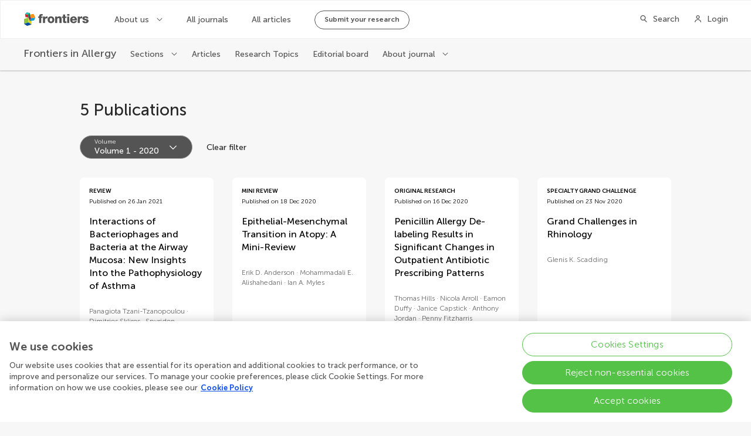

--- FILE ---
content_type: text/css; charset=UTF-8
request_url: https://www.frontiersin.org/journal-pages-2022/_nuxt/css/69f6053.css
body_size: 40701
content:
@charset "UTF-8";.Accordion__item{background:#fff;border-top:1px solid var(--grey10);box-shadow:0 2px 5px rgba(0,0,0,.1)}.Accordion__item,.Accordion__item--open{transition:margin .48s cubic-bezier(.37,.74,.15,1)}.Accordion__item--open{margin:16px 0;border-top:none}.Accordion__item--open .Accordion__headline{border-bottom:1px solid var(--grey10)}.Accordion__item--open+.Accordion__item,.Accordion__item:first-child{border-top:none}.Accordion__item:first-child.Accordion__item--open{margin-top:0}.Accordion__item--disabled{opacity:.5;pointer-events:none;border-top:1px solid pink}.Accordion__headline{height:64px;cursor:pointer;display:flex;width:100%;justify-content:space-between;align-items:center;border-color:transparent;transition:border .48s cubic-bezier(.37,.74,.15,1)}.Accordion__title{font-size:1rem;line-height:1.375rem;font-weight:500;color:#282828;padding-left:24px;margin-top:2px}.Accordion__space{flex:1 0 auto}.Accordion__number{font-size:1.25rem;line-height:1.75rem;font-weight:300;color:var(--grey50);width:64px;box-sizing:border-box;padding-left:24px;margin-top:-2px}.Accordion__number sup{font-size:13px}.Accordion__arrow{width:16px;height:16px;position:relative;padding:0 24px 0 16px}.Accordion__arrow:after{content:"\e90c";font-family:Frontiers-Iconography-Next!important;color:#6b6b6b;font-size:16px;line-height:16px;font-weight:300!important;-webkit-font-smoothing:antialiased;position:absolute;top:0;left:16px;transition:transform .48s cubic-bezier(.37,.74,.15,1)}.Accordion__arrow--open:after{transform:rotate(180deg)}.Accordion__content{transition:height .48s cubic-bezier(.37,.74,.15,1),opacity .48s cubic-bezier(.37,.74,.15,1);overflow:hidden}.Accordion__content--fadeOut{opacity:0}.Accordion__content>*{padding:24px}.Avatar{--avatar-size:192px;--avatar-font-size:48px;--avatar-border-size:3px;--avatar-bg-color:transparent;--avatar-bg-hover-color:rgba(40,40,40,0.24);box-sizing:border-box;width:var(--avatar-size);height:var(--avatar-size);position:relative;overflow:hidden;border-radius:50%;flex-shrink:0}.Avatar:after{content:"";position:absolute;z-index:1;left:0;top:0;width:100%;height:100%;background-color:var(--avatar-bg-hover-color);opacity:0;transition:opacity .28s cubic-bezier(.37,.74,.15,1);border-radius:50%}.Avatar:hover:after{opacity:1}.Avatar--text{border:var(--avatar-border-size) solid var(--avatar-border-color);color:var(--avatar-color);background-color:var(--avatar-bg-color);text-align:center;font-size:var(--avatar-font-size);font-weight:400;justify-content:center}.Avatar--text,.Avatar--text span{display:inline-flex;align-items:center}.Avatar--text span{position:relative;z-index:3;justify-content:flex-start;max-width:-moz-max-content;max-width:max-content}.Avatar--text span:last-of-type{width:calc(var(--avatar-size)*3 - 240px);overflow:hidden}.Avatar--size-128{--avatar-size:128px;--avatar-font-size:32px;--avatar-border-size:2px}.Avatar--size-96{--avatar-size:96px;--avatar-font-size:28px;--avatar-border-size:2px}.Avatar--size-80{--avatar-size:80px;--avatar-font-size:32px;--avatar-border-size:1px}.Avatar--size-48{--avatar-size:48px;--avatar-font-size:24px;--avatar-border-size:1px}.Avatar--size-40{--avatar-size:40px;--avatar-font-size:20px;--avatar-border-size:1px}.Avatar--size-32{--avatar-size:32px;--avatar-font-size:16px;--avatar-border-size:1px}.Avatar--size-24{--avatar-size:24px;--avatar-font-size:14px;--avatar-border-size:1px}.Avatar--white{--avatar-color:var(--white);--avatar-border-color:var(--grey10);--avatar-bg-color:hsla(0,0%,100%,0.08);--avatar-bg-hover-color:hsla(0,0%,100%,0.24)}.Avatar--grey{--avatar-color:#6b6b6b;--avatar-border-color:var(--grey60);--avatar-bg-color:transparent;--avatar-bg-hover-color:var(--grey20)}.Avatar__img{width:100%;height:100%;-o-object-fit:cover;object-fit:cover}.Breadcrumbs{--breadcrumbs-color:#545454;display:flex;height:20px}.Breadcrumbs a[href=""]{pointer-events:none}@media only screen and (max-width:1024px){.Breadcrumbs{margin-bottom:32px}}.Breadcrumbs__item{font-size:.875rem;line-height:1.25rem;font-weight:500;color:var(--breadcrumbs-color);display:flex}.Breadcrumbs__item__text{white-space:nowrap;overflow:hidden;text-overflow:ellipsis;max-width:220px}.Breadcrumbs__item:first-child .Breadcrumbs__separator{display:none}@media only screen and (max-width:1024px){.Breadcrumbs__item{font-size:.875rem;line-height:1.25rem;font-weight:500;display:none}.Breadcrumbs__item:nth-last-child(2){display:flex}.Breadcrumbs__item:nth-last-child(2) .Breadcrumbs__separator:after{content:"\e90d";margin-left:0}}@media only screen and (max-width:563px){.Breadcrumbs__item{font-size:.75rem;line-height:1.0625rem;font-weight:500}}.Breadcrumbs__separator:after{content:"\e90e";font-size:12px;line-height:12px;margin:0 8px}.Breadcrumbs__home:before,.Breadcrumbs__separator:after{font-family:Frontiers-Iconography-Next!important;color:var(--breadcrumbs-color);font-weight:300!important;-webkit-font-smoothing:antialiased}.Breadcrumbs__home:before{content:"\e915";font-size:15px;line-height:15px;margin:0}.Link{font-size:.875rem;line-height:1.25rem;font-weight:700;white-space:nowrap;overflow:hidden;text-overflow:ellipsis;position:relative;cursor:pointer;box-sizing:border-box;display:inline-block;--color-link:#6b6b6b;--color-link-hover:#545454;--color-link-textOutline:#6b6b6b;--color-link-textFlat:#6b6b6b;color:var(--color-link);padding:0;display:inline-flex;align-items:center}.Link:hover,.Link:hover:after{color:var(--color-link-hover)}.Link__wrapper{display:inline-block}.Link--icon:after{content:"";font-family:Frontiers-Iconography-Next!important;font-size:var(--size-icon);line-height:var(--size-icon);color:var(--color-link);width:var(--size-icon);height:var(--size-icon);margin-left:4px;font-weight:300;-webkit-font-smoothing:antialiased}.Link--left{flex-direction:row-reverse}.Link--left:after{margin:0 4px 0 0}.Link--linkType:hover{color:var(--color-link-hover)}.Link--linkType:hover span{text-decoration:underline;text-decoration-thickness:1px;text-underline-offset:2px}.Link--flatButton,.Link--outlineButton{--button-padding-horizontal:24px;--padding-iconButton:32px;--button-padding-vertical:8px;border-radius:calc(var(--padding-iconButton) + var(--size-icon)*2);padding:var(--button-padding-vertical) var(--button-padding-horizontal);border:1px solid var(--color-link)}.Link--flatButton:hover,.Link--outlineButton:hover{border-color:var(--color-link-hover)}.Link--flatButton:after,.Link--outlineButton:after{color:var(--color-link-textButton)}.Link--flatButton.Link--icon:after,.Link--outlineButton.Link--icon:after{font-family:Frontiers-Iconography-Next!important;font-size:var(--size-icon);font-weight:300;height:var(--size-icon);line-height:var(--size-icon);width:var(--size-icon);right:var(--button-padding-horizontal);-webkit-font-smoothing:antialiased}.Link--outlineButton{border-color:var(--color-link-textOutline)}.Link--outlineButton,.Link--outlineButton.Link--icon{color:var(--color-link-textOutline)}.Link--outlineButton:hover{border-color:var(--color-button-hover);background:rgba(40,40,40,.08)}.Link--flatButton{--color-link-textFlat:var(--white);color:var(--color-link-textFlat);background-color:var(--color-link);border-color:var(--color-link)}.Link--flatButton:hover{background-color:var(--color-link-hover);border-color:var(--color-link-hover)}.Link--flatButton:hover,.Link--flatButton:hover:after{color:var(--color-link-textFlat)}.Link--small{--size-icon:12px}.Link--small.Link--flatButton,.Link--small.Link--outlineButton{--button-padding-horizontal:16px;--button-padding-vertical:5px;--padding-iconButton:24px;--size-icon:12px;font-size:.875rem;line-height:1.25rem;font-weight:700}.Link--medium{--size-icon:18px}.Link--medium.Link--flatButton,.Link--medium.Link--outlineButton{--button-padding-horizontal:24px;--button-padding-vertical:8px;--padding-iconButton:36px;font-size:1rem;line-height:1.375rem;font-weight:700}.Link--medium.Link--linkType{--size-icon:16px;font-size:1rem;line-height:1.375rem;font-weight:700}@media only screen and (max-width:1024px){.Link--medium.Link--linkType{--size-icon:14px;font-size:.875rem;line-height:1.25rem;font-weight:700}}.Link--large{--size-icon:18px}.Link--large.Link--flatButton,.Link--large.Link--outlineButton{--button-padding-horizontal:32px;--button-padding-vertical:9px;--padding-iconButton:40px;font-size:1.125rem;line-height:1.75rem;font-weight:700}.Link--large.Link--linkType{--size-icon:24px;font-size:1.5rem;line-height:2.0625rem;font-weight:700}.Link--chevronRight:after{content:"\e90e"}.Link--arrowRight:after{content:"\e90b"}.Link--facebook:after{content:"\e906"}.Link--instagram:after{content:"\e905"}.Link--twitter:after{content:"\e989"}.Link--linkedin:after{content:"\e904"}.Link--maincolor{--color-link:var(--maincolor50);--color-link-hover:var(--maincolor70);--color-link-textOutline:var(--maincolor50)}.Link--sky40{--color-link:var(--sky50);--color-link-hover:var(--sky70);--color-link-textOutline:var(--sky50)}.Link--blue40,.Link--blue50{--color-link:var(--blue50);--color-link-hover:var(--blue70);--color-link-textOutline:var(--blue50)}.Link--blue80{--color-link:var(--blue80);--color-link-hover:var(--blue90);--color-link-textOutline:var(--blue80)}.Link--grey{--color-link:#6b6b6b;--color-link-hover:#545454;--color-link-textOutline:#282828}.Link--grey.Link--outlineButton{--color-link-hover:#282828}.Link--white{--color-link:var(--white);--color-link-hover:var(--grey10);--color-link-textFlat:#282828;--color-link-textOutline:var(--white)}.Link--noText.Link--icon:after{margin:0}.FloatingDirectiveElement .Link{margin:0!important}.FloatingDirectiveElement .Link--flatButton,.FloatingDirectiveElement .Link--outlineButton{box-shadow:0 8px 10px rgba(40,40,40,.12),0 3px 14px rgba(40,40,40,.08),0 5px 5px rgba(40,40,40,.04)!important}.FloatingDirectiveElement .Link--flatButton:hover,.FloatingDirectiveElement .Link--outlineButton:hover{box-shadow:0 12px 17px rgba(40,40,40,.12),0 5px 22px rgba(40,40,40,.08),0 7px 8px rgba(40,40,40,.04)!important}.FloatingDirectiveElement .Link--large.Link--flatButton,.FloatingDirectiveElement .Link--large.Link--outlineButton,.FloatingDirectiveElement .Link--medium.Link--flatButton,.FloatingDirectiveElement .Link--medium.Link--outlineButton,.FloatingDirectiveElement .Link--small.Link--flatButton,.FloatingDirectiveElement .Link--small.Link--outlineButton{--button-padding-vertical:16px}@media only screen and (max-width:1024px){.FloatingDirectiveElement .Link--large.Link--flatButton,.FloatingDirectiveElement .Link--large.Link--outlineButton,.FloatingDirectiveElement .Link--medium.Link--flatButton,.FloatingDirectiveElement .Link--medium.Link--outlineButton,.FloatingDirectiveElement .Link--small.Link--flatButton,.FloatingDirectiveElement .Link--small.Link--outlineButton{--button-padding-vertical:8px}}.FloatingDirectiveElement .Link__wrapper{margin:0!important}.CardA{--card-a-bg-color:#fff;--card-a-text-color:#6b6b6b}.CardA,.CardA__wrapper{display:flex;flex-direction:column;flex:1}.CardA__wrapper{width:100%;border-radius:8px;overflow:hidden;box-sizing:border-box;transition:box-shadow .48s cubic-bezier(.37,.74,.15,1);background-color:var(--card-a-bg-color)}.CardA__wrapper:hover{box-shadow:0 0 17px rgba(40,40,40,.12),0 0 22px rgba(40,40,40,.08),0 0 8px rgba(40,40,40,.04)}@media only screen and (max-width:1024px){.CardA__wrapper{flex-direction:row}}.CardA__wrapper--horizontal{display:flex;flex-direction:row;align-items:stretch}.CardA__wrapper--horizontal .CardA__info{height:auto;width:auto;min-height:160px;padding:24px 32px}@media only screen and (max-width:1280px){.CardA__wrapper--horizontal .CardA__info{min-height:144px;padding:16px 32px}}.CardA__wrapper--horizontal .CardA__title{margin-bottom:16px;word-break:break-word}.CardA__wrapper--horizontal .CardA__text{word-break:break-word}.CardA__wrapper--horizontal .CardA__img{flex-shrink:0;width:var(--layout-col-5);height:auto}@media only screen and (max-width:563px){.CardA__wrapper--horizontal .CardA__wrapper{flex-flow:row;flex-wrap:wrap;position:relative}.CardA__wrapper--horizontal .CardA__wrapper:after{content:"";position:absolute;left:0;top:88px;width:100%;height:1px;background:var(--grey40)}}@media only screen and (max-width:1024px){.CardA__wrapper--horizontal .CardA__info{padding:16px 24px;min-height:144px}}@media only screen and (max-width:563px){.CardA__wrapper--horizontal .CardA__info{min-width:100%;min-height:-moz-min-content;min-height:min-content}}@media only screen and (max-width:563px){.CardA__wrapper--horizontal .CardA__title{position:absolute;right:0;top:44px;transform:translateY(-50%);width:var(--layout-col-5);padding-right:16px;box-sizing:border-box;display:-webkit-box;max-width:100%;-webkit-line-clamp:3;-webkit-box-orient:vertical;-moz-line-clamp:3;overflow:hidden;text-overflow:ellipsis}}@media only screen and (max-width:1024px){.CardA__wrapper--horizontal .CardA__img{height:auto;flex-shrink:0;width:var(--layout-col-8)}}@media only screen and (max-width:768px){.CardA__wrapper--horizontal .CardA__img{width:var(--layout-col-6)}}@media only screen and (max-width:563px){.CardA__wrapper--horizontal .CardA__img{width:var(--layout-col-3);height:88px}}.CardA__wrapper--horizontal .CardA__img .is-inside-mask{position:absolute}.CardA__info{display:flex;flex-flow:column;box-sizing:border-box;width:100%;flex:1;padding:24px}@media only screen and (max-width:1441px){.CardA__info{padding:16px 24px}}.CardA__title{font-size:1.125rem;line-height:1.75rem;font-weight:500;margin-bottom:16px;word-break:break-word}@media only screen and (max-width:1441px){.CardA__title{font-size:1rem;line-height:1.375rem;font-weight:500;margin-bottom:8px}}.CardA__text{font-size:1rem;line-height:1.375rem;font-weight:300;color:var(--card-a-text-color);word-break:break-word}@media only screen and (max-width:1441px){.CardA__text{font-size:.875rem;line-height:1.25rem;font-weight:300}}.CardA__img{margin:0;height:157px;position:relative}@media only screen and (max-width:1441px){.CardA__img{height:112px}}@media only screen and (max-width:1280px){.CardA__img{height:98px}}@media only screen and (max-width:563px){.CardA__wrapper{flex-flow:row;flex-wrap:wrap;position:relative}.CardA__wrapper:after{content:"";position:absolute;left:0;top:88px;width:100%;height:1px;background:var(--grey40)}}@media only screen and (max-width:1024px){.CardA__info{padding:16px 24px;min-height:144px}}@media only screen and (max-width:563px){.CardA__info{min-width:100%;min-height:-moz-min-content;min-height:min-content}}@media only screen and (max-width:563px){.CardA__title{position:absolute;right:0;top:44px;transform:translateY(-50%);width:var(--layout-col-5);padding-right:16px;box-sizing:border-box;display:-webkit-box;max-width:100%;-webkit-line-clamp:3;-webkit-box-orient:vertical;-moz-line-clamp:3;overflow:hidden;text-overflow:ellipsis}}@media only screen and (max-width:1024px){.CardA__img{height:auto;flex-shrink:0;width:var(--layout-col-8)}}@media only screen and (max-width:768px){.CardA__img{width:var(--layout-col-6)}}@media only screen and (max-width:563px){.CardA__img{width:var(--layout-col-3);height:88px}}.CardA__img .is-inside-mask{position:absolute}.FrontiersImage picture{width:100%;height:100%}.FrontiersImage--error{background-color:var(--grey20)}.FrontiersImage .coloredPathGrey50{fill:var(--grey50)}.FrontiersImage .coloredPathGrey40{fill:var(--grey40)}.CardB{--card-b-bg-color:#fff;width:100%;overflow:hidden;box-sizing:border-box;border-radius:8px;display:block;color:#282828;background-color:var(--card-b-bg-color);transition:box-shadow .48s cubic-bezier(.37,.74,.15,1)}.CardB:hover{box-shadow:0 0 17px rgba(40,40,40,.12),0 0 22px rgba(40,40,40,.08),0 0 8px rgba(40,40,40,.04)}@media only screen and (max-width:1024px){.CardB__link{display:flex;flex-flow:row}}@media only screen and (max-width:563px){.CardB__link{display:initial}}.CardB--highlighted .CardB__link{display:flex;flex-flow:row}@media only screen and (max-width:563px){.CardB--highlighted .CardB__link{display:initial}}.CardB--highlighted .CardB__info{min-height:284px}@media only screen and (max-width:1441px){.CardB--highlighted .CardB__info{min-height:268px}}@media only screen and (max-width:1280px){.CardB--highlighted .CardB__info{min-height:260px}}@media only screen and (max-width:1024px){.CardB--highlighted .CardB__info{min-height:176px}}@media only screen and (max-width:768px){.CardB--highlighted .CardB__info{min-height:218px}}@media only screen and (max-width:563px){.CardB--highlighted .CardB__info{min-height:0}}.CardB--highlighted .CardB__img{width:var(--layout-col-5);position:relative;height:auto}@media only screen and (max-width:1441px){.CardB--highlighted .CardB__img{height:auto}}@media only screen and (max-width:1280px){.CardB--highlighted .CardB__img{height:auto}}@media only screen and (max-width:1024px){.CardB--highlighted .CardB__img{width:var(--layout-col-8);height:auto}}@media only screen and (max-width:768px){.CardB--highlighted .CardB__img{width:var(--layout-col-6);height:auto}}@media only screen and (max-width:563px){.CardB--highlighted .CardB__img{width:100%;height:auto}}.CardB--highlighted .CardB__title{margin-bottom:24px}@media only screen and (max-width:1441px){.CardB--highlighted .CardB__title{margin-bottom:16px}}.CardB--highlighted .CardB__text{display:block}.CardB--highlighted .CardB__date{font-size:.75rem;line-height:1.0625rem;font-weight:300}@media only screen and (max-width:1441px){.CardB--highlighted .CardB__date{font-size:.625rem;line-height:.875rem;font-weight:300}}.CardB--highlighted .CardB__cta{margin-top:32px}.CardB__link{display:flex;flex-flow:column;height:100%}@media only screen and (max-width:1024px){.CardB__link{flex-flow:row}}@media only screen and (max-width:563px){.CardB__link{flex-flow:column}}.CardB__info{display:flex;flex-flow:column;box-sizing:border-box;padding:24px 32px;flex:1}@media only screen and (max-width:1441px){.CardB__info{padding:16px 24px}}@media only screen and (max-width:1280px){.CardB__info{padding:16px}}@media only screen and (max-width:1024px){.CardB__info{padding:16px 24px}}.CardB__title{font-size:1.125rem;line-height:1.75rem;font-weight:500;transition:color .24s cubic-bezier(.37,.74,.15,1)}@media only screen and (max-width:1441px){.CardB__title{font-size:1rem;line-height:1.375rem}}.CardB__highlightWrapper{display:none;margin-top:24px;font-size:1rem;line-height:1.375rem;font-weight:300;color:#6b6b6b}@media only screen and (max-width:1441px){.CardB__highlightWrapper{font-size:.875rem;line-height:1.25rem;font-weight:300;margin-top:16px}}.CardB__highlightLabel{font-size:1rem;line-height:1.375rem;font-weight:700}@media only screen and (max-width:1441px){.CardB__highlightLabel{font-size:.875rem;line-height:1.25rem;font-weight:700}}.CardB__row{margin-bottom:16px}@media only screen and (max-width:1441px){.CardB__row{margin-bottom:8px}}.CardB__pretitle{font-size:.75rem;line-height:1.0625rem;font-weight:700;color:#282828;text-transform:uppercase;display:-webkit-box;max-width:100%;-webkit-line-clamp:1;-webkit-box-orient:vertical;-moz-line-clamp:1;overflow:hidden;text-overflow:ellipsis}@media only screen and (max-width:1441px){.CardB__pretitle{font-size:.625rem;line-height:.875rem;font-weight:700}}.CardB__date{font-size:.75rem;line-height:1.0625rem;font-weight:300;display:block;margin-top:4px;white-space:nowrap}@media only screen and (max-width:1441px){.CardB__date{font-size:.625rem;line-height:.875rem;font-weight:300}}.CardB__text{font-size:1rem;line-height:1.375rem;font-weight:300;color:#545454;display:none}@media only screen and (max-width:1441px){.CardB__text{font-size:.875rem;line-height:1.25rem;font-weight:300}}.CardB__img{margin:0;position:relative;height:202px;overflow:hidden;flex-shrink:0}@media only screen and (max-width:1441px){.CardB__img{height:156px}}@media only screen and (max-width:1280px){.CardB__img{height:138px}}@media only screen and (max-width:1024px){.CardB__img{width:var(--layout-col-8);height:150px}}@media only screen and (max-width:768px){.CardB__img{width:var(--layout-col-6);height:156px}}@media only screen and (max-width:563px){.CardB__img{width:100%;height:198px}}.CardB__img .is-inside-mask{position:absolute}.CardArticle{display:flex;flex-direction:column;flex:1}.CardArticle--hasMetrics ul[class$=__metrics]{border-top:1px solid var(--grey20);min-height:50px;padding:16px 0}@media only screen and (max-width:1024px){.CardArticle--hasMetrics ul[class$=__metrics]{padding:8px 0}}@media only screen and (max-width:1280px){.CardArticle--hasMetrics div[class$=__info]{padding:16px 16px 24px}}.CardArticle__wrapper{transition:box-shadow .48s cubic-bezier(.37,.74,.15,1);background:#fff;display:flex;flex-direction:column;flex:1}.CardArticle__wrapper:hover{box-shadow:0 0 17px rgba(40,40,40,.12),0 0 22px rgba(40,40,40,.08),0 0 8px rgba(40,40,40,.04)}.CardArticle__info{padding:24px 32px;display:flex;flex-direction:column;box-sizing:border-box;flex:1}@media only screen and (max-width:1441px){.CardArticle__info{padding:24px}}@media only screen and (max-width:1280px){.CardArticle__info{padding:16px}}@media only screen and (max-width:563px){.CardArticle__info{padding-left:24px;padding-right:24px}}.CardArticle__metrics{box-sizing:border-box;margin:0 32px;display:flex;align-items:center;flex-flow:wrap}@media only screen and (max-width:1441px){.CardArticle__metrics{margin:0 24px}}@media only screen and (max-width:1280px){.CardArticle__metrics{margin:0 16px}}@media only screen and (max-width:563px){.CardArticle__metrics{margin-left:24px;margin-right:24px}}.CardArticle__metrics__item{font-size:.75rem;line-height:1.0625rem;font-weight:300}.CardArticle__metrics__item strong{font-weight:700}.CardArticle__metrics__item:first-child{margin-right:16px}@media only screen and (max-width:768px){.CardArticle__metrics__item:first-child{margin-right:8px}}.CardArticle__state,.CardArticle__type{font-size:.75rem;line-height:1.0625rem;font-weight:700;text-transform:uppercase}@media only screen and (max-width:1441px){.CardArticle__state,.CardArticle__type{font-size:.625rem;line-height:.875rem}}.CardArticle__header,.CardArticle__state{margin-bottom:16px}@media only screen and (max-width:1024px){.CardArticle__header,.CardArticle__state{margin-bottom:8px}}.CardArticle__title{font-size:1.125rem;line-height:1.75rem;font-weight:500;margin-bottom:24px}@media only screen and (max-width:1441px){.CardArticle__title{font-size:1rem;line-height:1.375rem}}.CardArticle__authors,.CardArticle__editors{font-size:.875rem;line-height:1.25rem;font-weight:300}@media only screen and (max-width:1441px){.CardArticle__authors,.CardArticle__editors{font-size:.75rem;line-height:1.0625rem}}.CardArticle__authors li,.CardArticle__editors li{display:inline}.CardArticle__authors li:after,.CardArticle__editors li:after{content:" · "}.CardArticle__authors li:last-child:after,.CardArticle__editors li:last-child:after{display:none}.CardArticle__spacer{flex:1}.CardArticle__mask{position:relative;width:100%;padding-top:56.25%;height:auto;box-sizing:border-box;overflow:hidden}.CardArticle__mask img{position:absolute;width:100%;left:50%;top:50%;height:auto;-o-object-fit:cover;object-fit:cover;transform:translate(-50%,-50%)}.CardArticle--horizontal .CardArticle__wrapper{display:grid;-moz-column-gap:var(--layout-gap);column-gap:var(--layout-gap);grid-template-columns:repeat(2,1fr);grid-template-rows:1fr auto}@media only screen and (max-width:563px){.CardArticle--horizontal .CardArticle__wrapper{display:flex;flex-direction:column}}.CardArticle--horizontal .CardArticle__mask{grid-column:1/2;grid-row:1/3;padding-top:0}@media only screen and (max-width:563px){.CardArticle--horizontal .CardArticle__mask--hzt{grid-column:unset;grid-row:unset;height:184px}.CardArticle--horizontal .CardArticle__mask--hzt img{width:100%}}.CardArticle--horizontal .CardArticle__mask--vrt{display:none}.CardArticle--horizontal .CardArticle__mask__img{height:100%;width:auto}.CardArticle--horizontal .CardArticle__journal{padding-top:0}.CardArticle--horizontal .CardArticle__info,.CardArticle--horizontal .CardArticle__metrics{grid-column:2/3;margin-left:calc(0 - var(--layout-gap));padding-left:0!important}@media only screen and (max-width:563px){.CardArticle--horizontal .CardArticle__info,.CardArticle--horizontal .CardArticle__metrics{margin-left:0;padding-left:16px!important}}.CardArticle--hasImg .CardArticle__authors{padding-bottom:24px}.CardArticle__pdfLabel{font-size:.75rem;line-height:1.0625rem;font-weight:500;color:var(--black);padding:4px 8px;background-color:var(--grey30);border-radius:16px;align-self:flex-end;margin-bottom:24px}.CardArticle__info{padding-bottom:0}.CardArticle__wrapper{border-radius:8px;overflow:hidden;grid-column:span 1}.CardArticle__type{margin-bottom:4px}.CardArticle__date{font-size:.75rem;line-height:1.0625rem;font-weight:300;white-space:nowrap}@media only screen and (max-width:1441px){.CardArticle__date{font-size:.625rem;line-height:.875rem}}.CardArticle__section{font-size:1rem;line-height:1.375rem;font-weight:500;display:-webkit-box;max-width:100%;-webkit-line-clamp:2;-webkit-box-orient:vertical;-moz-line-clamp:2;overflow:hidden;text-overflow:ellipsis;color:#6b6b6b;margin-bottom:16px;display:none}@media only screen and (max-width:1441px){.CardArticle__section{font-size:.875rem;line-height:1.25rem}}@media only screen and (max-width:1280px){.CardArticle__section{font-size:.75rem;line-height:1.0625rem}}@media only screen and (max-width:1024px){.CardArticle__section{font-size:.875rem;line-height:1.25rem}}.CardArticle__section span{color:var(--maincolor50)}.CardArticle__journal{padding-top:16px;padding-bottom:16px}.CardArticle__journal__name{font-size:.875rem;line-height:1.25rem;font-weight:500}@media only screen and (max-width:1441px){.CardArticle__journal__name{font-size:.75rem;line-height:1.0625rem}}.CardArticle__journal__doi{font-size:.75rem;line-height:1.0625rem;font-weight:300}@media only screen and (max-width:1441px){.CardArticle__journal__doi{font-size:.625rem;line-height:.875rem}}.CardArticle__authors,.CardArticle__journal,.CardArticle__metrics{color:#6b6b6b}.CardResearchTopic{display:flex;flex-direction:column;flex:1}.CardResearchTopic--hasMetrics ul[class$=__metrics]{border-top:1px solid var(--grey20);min-height:50px;padding:16px 0}@media only screen and (max-width:1024px){.CardResearchTopic--hasMetrics ul[class$=__metrics]{padding:8px 0}}@media only screen and (max-width:1280px){.CardResearchTopic--hasMetrics div[class$=__info]{padding:16px 16px 24px}}.CardResearchTopic__wrapper{transition:box-shadow .48s cubic-bezier(.37,.74,.15,1);background:#fff;display:flex;flex-direction:column;flex:1;border-radius:8px;overflow:hidden;grid-column:span 1}.CardResearchTopic__wrapper:hover{box-shadow:0 0 17px rgba(40,40,40,.12),0 0 22px rgba(40,40,40,.08),0 0 8px rgba(40,40,40,.04)}.CardResearchTopic__info{padding:24px 32px;display:flex;flex-direction:column;box-sizing:border-box;flex:1}@media only screen and (max-width:1441px){.CardResearchTopic__info{padding:24px}}@media only screen and (max-width:1280px){.CardResearchTopic__info{padding:16px}}@media only screen and (max-width:563px){.CardResearchTopic__info{padding-left:24px;padding-right:24px}}.CardResearchTopic__metrics{box-sizing:border-box;margin:0 32px;display:flex;align-items:center;flex-flow:wrap}@media only screen and (max-width:1441px){.CardResearchTopic__metrics{margin:0 24px}}@media only screen and (max-width:1280px){.CardResearchTopic__metrics{margin:0 16px}}@media only screen and (max-width:563px){.CardResearchTopic__metrics{margin-left:24px;margin-right:24px}}.CardResearchTopic__metrics__item{font-size:.75rem;line-height:1.0625rem;font-weight:300}.CardResearchTopic__metrics__item strong{font-weight:700}.CardResearchTopic__metrics__item:first-child{margin-right:16px}@media only screen and (max-width:768px){.CardResearchTopic__metrics__item:first-child{margin-right:8px}}.CardResearchTopic__state,.CardResearchTopic__type{font-size:.75rem;line-height:1.0625rem;font-weight:700;text-transform:uppercase}@media only screen and (max-width:1441px){.CardResearchTopic__state,.CardResearchTopic__type{font-size:.625rem;line-height:.875rem}}.CardResearchTopic__header,.CardResearchTopic__state{margin-bottom:16px}@media only screen and (max-width:1024px){.CardResearchTopic__header,.CardResearchTopic__state{margin-bottom:8px}}.CardResearchTopic__title{font-size:1.125rem;line-height:1.75rem;font-weight:500;margin-bottom:24px}@media only screen and (max-width:1441px){.CardResearchTopic__title{font-size:1rem;line-height:1.375rem}}.CardResearchTopic__authors,.CardResearchTopic__editors{font-size:.875rem;line-height:1.25rem;font-weight:300}@media only screen and (max-width:1441px){.CardResearchTopic__authors,.CardResearchTopic__editors{font-size:.75rem;line-height:1.0625rem}}.CardResearchTopic__authors li,.CardResearchTopic__editors li{display:inline}.CardResearchTopic__authors li:after,.CardResearchTopic__editors li:after{content:" · "}.CardResearchTopic__authors li:last-child:after,.CardResearchTopic__editors li:last-child:after{display:none}.CardResearchTopic__spacer{flex:1}.CardResearchTopic__mask{position:relative;width:100%;padding-top:56.25%;height:auto;box-sizing:border-box;overflow:hidden}.CardResearchTopic__mask img{position:absolute;width:100%;left:50%;top:50%;height:auto;-o-object-fit:cover;object-fit:cover;transform:translate(-50%,-50%)}.CardResearchTopic__pillWrapper{display:flex;gap:8px;position:absolute;top:16px;right:16px}@media only screen and (max-width:1280px){.CardResearchTopic__pillWrapper{flex-direction:column}}@media only screen and (max-width:1024px){.CardResearchTopic__pillWrapper{flex-direction:row}}.CardResearchTopic__ebook,.CardResearchTopic__magazine{border-radius:16px;font-size:.75rem;line-height:1.0625rem;font-weight:500;color:var(--black);background-color:var(--grey30);padding:3.5px 8px;z-index:1}.CardResearchTopic__ebook--noImage,.CardResearchTopic__magazine--noImage{position:relative;width:auto;right:unset;margin-bottom:16px;align-self:flex-end;margin-right:16px;box-sizing:border-box}.CardResearchTopic__magazine{border:1px solid var(--blue40);background-color:var(--blue0)}.CardResearchTopic__ebook{width:-moz-fit-content;width:fit-content;align-self:flex-end}.CardResearchTopic__wrapper{position:relative}@media only screen and (max-width:1024px){.CardResearchTopic__info{flex:1;padding:24px}}.CardResearchTopic__layout{flex:1}.CardResearchTopic__editors,.CardResearchTopic__metrics{color:#6b6b6b}.CardResearchTopic__flex{flex:1;display:flex;flex-direction:column}.CardResearchTopic--Unmasked .CardResearchTopic__wrapper{padding:24px 32px}.CardResearchTopic--Unmasked .CardResearchTopic__info{padding:24px 0}.CardResearchTopic--Unmasked .CardResearchTopic__layout{display:flex;flex:1;flex-direction:column-reverse}.CardResearchTopic--Unmasked .CardResearchTopic__metrics{margin:0;border-top:none}.CardResearchTopic--Unmasked .CardResearchTopic__ebook--noImage,.CardResearchTopic--Unmasked .CardResearchTopic__magazine--noImage{position:absolute;right:16px;margin-right:0}.CardResearchTopic--hasMetrics.CardResearchTopic--Unmasked .CardResearchTopic__wrapper{padding-bottom:0}.CardEditor,.CardEditor__wrapper{display:flex;flex-direction:column;flex:1}.CardEditor__wrapper{border-radius:8px;overflow:hidden;transition:box-shadow .48s cubic-bezier(.37,.74,.15,1);grid-column:span 1}.CardEditor__wrapper:hover{box-shadow:0 0 17px rgba(40,40,40,.12),0 0 22px rgba(40,40,40,.08),0 0 8px rgba(40,40,40,.04)}.CardEditor__info{padding:24px 32px 0;display:flex;flex-direction:column;box-sizing:border-box;background:#fff;align-items:center;flex:1}@media only screen and (max-width:1441px){.CardEditor__info{padding:16px 16px 0}}@media only screen and (max-width:563px){.CardEditor__info{padding:16px 24px 0}}.CardEditor__mask{margin-bottom:16px;overflow:hidden}@media only screen and (max-width:1280px){.CardEditor__mask{margin-bottom:8px}}.CardEditor__mask .Avatar{--avatar-size:80px}@media only screen and (max-width:1280px){.CardEditor__mask .Avatar{--avatar-size:48px}}.CardEditor__journal,.CardEditor__name,.CardEditor__role{text-align:center}.CardEditor__name{font-size:1rem;line-height:1.375rem;font-weight:500;display:-webkit-box;max-width:100%;-webkit-line-clamp:2;-webkit-box-orient:vertical;-moz-line-clamp:2;overflow:hidden;text-overflow:ellipsis;margin-bottom:8px}.CardEditor__name--capitalized{text-transform:capitalize}.CardEditor__detail{padding-bottom:16px;border-bottom:1px solid var(--grey30);flex:1;width:100%}.CardEditor__journal,.CardEditor__role{font-size:.75rem;line-height:1.0625rem;font-weight:500;color:#6b6b6b}@media only screen and (max-width:1441px){.CardEditor__journal,.CardEditor__role{font-size:.625rem;line-height:.875rem}}.CardEditor__role{-webkit-line-clamp:1;-moz-line-clamp:1}.CardEditor__journal,.CardEditor__role{display:-webkit-box;max-width:100%;-webkit-box-orient:vertical;overflow:hidden;text-overflow:ellipsis}.CardEditor__journal{-webkit-line-clamp:2;-moz-line-clamp:2}.CardEditor__spacer{flex:1}.CardEditor__affiliation__location,.CardEditor__affiliation__name{text-align:center;color:#6b6b6b;font-size:.875rem;line-height:1.25rem;font-weight:300}@media only screen and (max-width:1441px){.CardEditor__affiliation__location,.CardEditor__affiliation__name{font-size:.75rem;line-height:1.0625rem}}.CardEditor__affiliation__name{margin-bottom:8px;display:-webkit-box;max-width:100%;-webkit-line-clamp:2;-webkit-box-orient:vertical;-moz-line-clamp:2;overflow:hidden;text-overflow:ellipsis}.CardEditor__more{padding:16px 32px 24px;background:#fff;color:#6b6b6b;display:flex;flex-direction:column;justify-content:center;box-sizing:border-box}@media only screen and (max-width:1441px){.CardEditor__more{padding:16px}}@media only screen and (max-width:1024px){.CardEditor__more{padding:8px 16px}}@media only screen and (max-width:563px){.CardEditor__more{padding:8px 24px}}.CardEditor--noMoreInfo .CardEditor__detail{border-bottom:0;padding-bottom:24px}@media only screen and (max-width:1441px){.CardEditor--noMoreInfo .CardEditor__detail{padding-bottom:16px}}.CardSubject{transition:box-shadow .48s cubic-bezier(.37,.74,.15,1);width:100%;display:flex;flex-direction:column;background-color:var(--white);padding:24px 24px 16px;border-radius:8px}.CardSubject:hover{box-shadow:0 0 17px rgba(40,40,40,.12),0 0 22px rgba(40,40,40,.08),0 0 8px rgba(40,40,40,.04)}.CardSubject__wrapper,.CardSubject__wrapper__link{display:flex;width:100%}.CardSubject__title{font-size:1rem;line-height:1.375rem;font-weight:500;margin-bottom:16px}@media only screen and (max-width:1024px){.CardSubject__title{font-size:.875rem;line-height:1.25rem;font-weight:500}}.CardSubject__icon:after{content:"\e90b";font-family:Frontiers-Iconography-Next!important;color:var(--maincolor50);font-size:24px;line-height:24px;font-weight:300!important;-webkit-font-smoothing:antialiased;vertical-align:middle}@media only screen and (max-width:1024px){.CardSubject__icon:after{font-family:Frontiers-Iconography-Next!important;color:var(--maincolor50);font-size:16px;line-height:16px;font-weight:300!important;-webkit-font-smoothing:antialiased}}.CardWrapper{display:grid;grid-template-columns:repeat(4,1fr);-moz-column-gap:var(--layout-gap);column-gap:var(--layout-gap);row-gap:32px}@media only screen and (max-width:1024px){.CardWrapper{grid-template-columns:repeat(2,1fr)}}@media only screen and (max-width:768px){.CardWrapper{grid-template-columns:repeat(1,1fr)}}.FilterCardA{position:relative;--marginBlockHome:80px}@media only screen and (max-width:1441px){.FilterCardA{min-height:calc(282px + var(--marginBlockHome))}}@media only screen and (max-width:1280px){.FilterCardA{min-height:calc(264px + var(--marginBlockHome))}}@media only screen and (max-width:1024px){.FilterCardA{--marginBlockHome:128px;min-height:calc(392px + var(--marginBlockHome))}}@media only screen and (max-width:563px){.FilterCardA{--marginBlockHome:96px;min-height:calc(413px + var(--marginBlockHome))}}.FilterCardA__filterWrapper{padding-bottom:32px;margin:0 auto}@media only screen and (max-width:1024px){.FilterCardA__filterWrapper{padding-bottom:24px;width:auto}}.FilterCardA__list{display:grid;grid:max-content/repeat(2,1fr);-moz-column-gap:var(--layout-gap);column-gap:var(--layout-gap)}.FilterCardA__list--5{grid-template-columns:repeat(5,1fr)}.FilterCardA__list--4{grid-template-columns:repeat(4,1fr)}.FilterCardA__list--3{grid-template-columns:repeat(3,1fr)}.FilterCardA__list--multiRow{row-gap:var(--layout-gap)}@media only screen and (max-width:1024px){.FilterCardA__list{row-gap:24px}}.FilterCardA .Link{align-self:baseline}@media only screen and (max-width:1024px){.FilterCardA .CardA{grid-column:span 5}}.FilterCardA .FilterButtonsSelect__filterList{height:32px;align-items:center;box-sizing:border-box}.FilterCardA .FilterButtonsSelect__filterList li:first-child{margin-left:-1px}.FilterCardA .FilterButtonsSelect__filterList li:last-child{margin-right:-1px}.FilterCardA .FilterButtonsSelect__filterItem{height:32px}.FilterCardA .FilterButtonsSelect__filterItem--active{border-color:var(--grey40)}@media only screen and (max-width:1024px){.FilterCardA .FilterButtonsSelect .DropDown__titleContainer{border:none}}.FilterButtonsSelect .DropDown{width:auto;min-width:80px;display:inline-flex;margin-bottom:0}@media only screen and (max-width:563px){.FilterButtonsSelect .DropDown{width:100%}}.FilterButtonsSelect .DropDown.is-disabled .DropDown__titleContainer{border-color:transparent;background:transparent;color:#6b6b6b;box-shadow:none}.FilterButtonsSelect .DropDown.is-disabled .DropDown__titleContainer:after{display:none}.FilterButtonsSelect .DropDown__titleContainer{display:flex;text-align:center;background:var(--grey80);color:var(--white);padding:6px 16px;border-radius:96px;font-size:.875rem;line-height:1.25rem;font-weight:500;align-items:center;min-height:0}.FilterButtonsSelect .DropDown__titleContainer.is-filtered{color:var(--white)}.FilterButtonsSelect .DropDown__titleContainer:after{position:inherit;top:50%;right:auto;font-family:Frontiers-Iconography-Next!important;color:var(--white);font-size:12px;line-height:12px;font-weight:300!important;-webkit-font-smoothing:antialiased;margin-left:8px}@media only screen and (max-width:563px){.FilterButtonsSelect .DropDown__titleContainer:after{position:absolute;transform:translateY(-50%);right:16px}}.FilterButtonsSelect .DropDown__titleContainer--active:after,.FilterButtonsSelect .DropDown__titleContainer:hover:after{color:var(--white)}.FilterButtonsSelect .DropDown__selectedValue{position:static;width:auto}.FilterButtonsSelect .DropDown__menuWrapper{top:100%;border-radius:8px;overflow:hidden;width:206.94px;border:1px solid var(--grey60);box-shadow:0 4px 5px rgba(40,40,40,.12),0 1px 10px rgba(40,40,40,.08),0 2px 4px rgba(40,40,40,.16)}.FilterButtonsSelect .DropDown__menuWrapper--open{z-index:11;margin-top:4px}@media only screen and (max-width:563px){.FilterButtonsSelect .DropDown__menuWrapper--open{border-radius:0;display:flex;align-items:center;justify-content:center}}@media only screen and (max-width:563px){.FilterButtonsSelect .DropDown__menuWrapper{margin-top:0;border:none;max-width:100%;max-height:100%;right:0;left:0!important;top:0!important;width:100%;height:100%;transform:none;z-index:1021;background:hsla(0,0%,94.1%,.9);-webkit-backdrop-filter:blur(24px);backdrop-filter:blur(24px)}}.FilterButtonsSelect .DropDown__menu{background-color:#fff;color:#6b6b6b;padding:0}.FilterButtonsSelect .DropDown__menu::-webkit-scrollbar{background:transparent;-webkit-appearance:none;width:4px;height:4px}.FilterButtonsSelect .DropDown__menu::-webkit-scrollbar-thumb{border-radius:0;background-color:rgba(206,225,255,.3);-webkit-box-shadow:0 0 1px hsla(0,0%,100%,.5);border-radius:8px;border:3px solid transparent}@-moz-document url-prefix(){.FilterButtonsSelect .DropDown__menu{scrollbar-width:thin}}@media only screen and (max-width:563px){.FilterButtonsSelect .DropDown__menu{background-color:transparent;max-height:100%;text-align:center;width:100%;padding:48px 0 96px}.FilterButtonsSelect .DropDown__menu:after,.FilterButtonsSelect .DropDown__menu:before{content:"";width:100%;position:absolute;left:0;z-index:1}.FilterButtonsSelect .DropDown__menu:before{height:64px;top:0;transform:rotate(180deg);background:linear-gradient(180deg,transparent 10%,#f0f0f0 70%)}.FilterButtonsSelect .DropDown__menu:after{bottom:0;height:136px;background:linear-gradient(180deg,hsla(0,0%,94.1%,0),#f0f0f0 40%)}}.FilterButtonsSelect .DropDown__option{font-size:.875rem;line-height:1.25rem;font-weight:300;color:#6b6b6b}.FilterButtonsSelect .DropDown__option__button{padding:12px 22px 12px 40px}@media only screen and (max-width:563px){.FilterButtonsSelect .DropDown__option{font-size:.875rem;line-height:1.25rem;font-weight:500;background-color:transparent;color:#6b6b6b}.FilterButtonsSelect .DropDown__option__button{padding:16px 32px;justify-content:center}}.FilterButtonsSelect .DropDown__option--active{font-size:.875rem;line-height:1.25rem;font-weight:500;color:#282828}.FilterButtonsSelect .DropDown__option--active .DropDown__option__button:before{content:"\e908";font-family:Frontiers-Iconography-Next!important;color:var(--black);font-size:14px;line-height:14px;font-weight:300!important;-webkit-font-smoothing:antialiased;left:16px;top:50%;transform:translateY(-50%)}@media only screen and (max-width:563px){.FilterButtonsSelect .DropDown__option--active .DropDown__option__button:before{display:none}}.FilterButtonsSelect .DropDown__option--arrow-active{background:transparent}.FilterButtonsSelect .DropDown__option:hover{background:#f7f7f7;color:#282828}.FilterButtonsSelect .DropDown__option:hover:before{color:#282828}@media only screen and (max-width:563px){.FilterButtonsSelect .DropDown__option:hover{background:transparent}}@media only screen and (max-width:563px){.FilterButtonsSelect .DropDown__overlay{background:rgba(40,40,40,.6);-webkit-backdrop-filter:blur(16px);backdrop-filter:blur(16px);z-index:1000;transition:opacity .38s cubic-bezier(.37,.74,.15,1)}}.FilterButtonsSelect .DropDown__overlay:after,.FilterButtonsSelect .DropDown__overlay:before{content:"";z-index:1;height:152px;width:100%;position:absolute;left:0}.FilterButtonsSelect .DropDown__overlay:after{background:linear-gradient(0,transparent 27.08%,var(--grey80));top:0}.FilterButtonsSelect .DropDown__overlay:before{background:linear-gradient(180deg,transparent 27.08%,var(--grey80));bottom:0}.FilterButtonsSelect .DropDown__titleMobile{display:none}@media only screen and (max-width:563px){.FilterButtonsSelect .DropDown__titleMobile{background-color:#f7f7f7;border-radius:48px;bottom:40px;box-shadow:0 0 11.3994px rgba(0,0,0,.1);color:#282828;display:block;left:50%;padding:0;position:absolute;width:48px;height:48px;text-align:center;transform:translateX(-50%);z-index:2}.FilterButtonsSelect .DropDown__titleMobile:before{content:"\e909";position:unset}}.FilterButtonsSelect{color:#fff}.FilterButtonsSelect .DropDown{display:none}@media only screen and (max-width:1024px){.FilterButtonsSelect .DropDown{display:inline-block}}.FilterButtonsSelect__filterList{display:flex;border-radius:96px;border:1px solid var(--grey60);width:-moz-fit-content;width:fit-content;margin:0 auto}@media only screen and (max-width:1024px){.FilterButtonsSelect__filterList{display:none}}.FilterButtonsSelect__filterList li+li{margin-left:32px}.FilterButtonsSelect__filterItem{font-size:.875rem;line-height:1.25rem;font-weight:500;padding:6px 16px;border-radius:96px;box-sizing:border-box;background-color:transparent;border:1px solid transparent;margin-bottom:0;color:#6b6b6b;white-space:nowrap}.FilterButtonsSelect__filterItem:hover{color:#282828}.FilterButtonsSelect__filterItem--active{cursor:auto!important;background-color:var(--grey80)!important;color:var(--white)!important;font-weight:500!important}.FilterButtonsSelect--buttonGroup .FilterButtonsSelect__filterList{border-radius:0;border:none}.FilterButtonsSelect--buttonGroup .FilterButtonsSelect__filterList li+li{margin-left:8px}.FilterButtonsSelect--buttonGroup .FilterButtonsSelect__filterItem{padding:4px 16px;border:1px solid var(--grey60);color:#545454;background-color:#fff}.FilterButtonsSelect--buttonGroup .DropDown{width:auto}.FilterButtonsSelect--buttonGroup .DropDown__menuWrapper{right:0;left:auto}.FilterButtonsSelect--buttonGroup .DropDown__titleContainer{font-size:.875rem;line-height:1.25rem;font-weight:700;padding:4px 16px}.FilterButtonsSelect--buttonGroup .DropDown__titleContainer:after{font-size:12px}@media only screen and (max-width:563px){.FilterButtonsSelect--buttonGroup .DropDown__titleContainer:after{position:relative;transform:none;right:auto}}.DropDown{--color-value:#6b6b6b;--color-label:#6b6b6b;--color-background:#fff;--color-border:var(--grey40);list-style:none;margin-bottom:8px;position:relative}.DropDown.is-filter-error{text-align:left}.DropDown.is-filter-error .DropDown__titleContainer{--color-background:var(--red0);--color-border:var(--red40)}.DropDown.is-filter-error .DropDown__titleContainer .DropDown__title,.DropDown.is-filter-error .DropDown__titleContainer:after{--color-value:var(--red40)}.DropDown.is-disabled{opacity:1}.DropDown.is-disabled .DropDown__titleContainer{--color-value:var(--grey40);--color-border:var(--grey30)}.DropDown.is-disabled .DropDown__titleContainer:focus{box-shadow:none}.DropDown.is-disabled .DropDown__titleContainer:after{--color-value:var(--grey40);transform:none}.DropDown.is-readonly .DropDown__option{--color-value:var(--grey70);pointer-events:none}.DropDown__wrapper{position:relative;line-height:30px}.DropDown__titleContainer{transition:box-shadow .24s cubic-bezier(.37,.74,.15,1);background-color:var(--color-background);border:1px solid var(--color-border);width:100%;cursor:pointer;text-align:left;box-sizing:border-box;border-radius:8px;font-size:1rem;line-height:1.375rem;font-weight:300;min-height:48px;padding:6px 16px;position:relative}.DropDown__titleContainer--active:after{transform:rotate(180deg)}.DropDown__titleContainer--active,.DropDown__titleContainer:hover{border-color:var(--color-border);color:var(--color-value)}.DropDown__titleContainer--active:after,.DropDown__titleContainer:hover:after{color:#6b6b6b}.DropDown__titleContainer--active,.DropDown__titleContainer:focus{box-shadow:0 2px 4px 0 rgba(40,40,40,.16),0 1px 10px 0 rgba(40,40,40,.08);z-index:11}.DropDown__titleContainer--active .DropDown__title,.DropDown__titleContainer--hasValue .DropDown__title{transform:translateY(-8px) scale(.75)}.DropDown__titleContainer .DropDown__selectedValue,.DropDown__titleContainer.is-filtered .DropDown__emptyValue{display:none}.DropDown__titleContainer.is-filtered .DropDown__selectedValue{display:inline}.DropDown__titleContainer:after{content:"\e90c";font-family:Frontiers-Iconography-Next!important;color:var(--color-value);font-size:12px;line-height:12px;font-weight:300!important;position:absolute;top:18px;right:16px;-webkit-font-smoothing:antialiased}.DropDown__title{padding-right:5px;position:absolute;top:12px;white-space:nowrap;color:var(--color-value);transform-origin:0 0;transition:transform .4s cubic-bezier(.25,.8,.25,1)}.DropDown__title:empty{display:none}.DropDown__selectedValue{display:-webkit-box;max-width:100%;-webkit-line-clamp:1;-webkit-box-orient:vertical;-moz-line-clamp:1;overflow:hidden;text-overflow:ellipsis;position:absolute;top:18px;white-space:nowrap;width:calc(100% - 44px)}.DropDown__menuWrapper{position:absolute;left:0;top:calc(100% + 8px);box-shadow:0 12px 17px rgba(40,40,40,.12),0 5px 22px rgba(40,40,40,.08),0 7px 8px rgba(40,40,40,.04);width:100%;z-index:10;border:1px solid var(--color-border);display:flex;flex-direction:column;pointer-events:none;display:none;box-sizing:border-box;border-radius:8px;overflow:hidden}.DropDown__menuWrapper--open{opacity:1;pointer-events:all;display:block}.DropDown__menuWrapper--no-items{border-bottom-style:none;background-color:var(--white)}@media only screen and (max-width:563px){.DropDown__menuWrapper{position:fixed;z-index:1020;overflow:visible;background-color:transparent;border:none;box-shadow:none;top:0!important;left:0!important}}.DropDown__menu{margin:0;max-height:190px;padding:5px 0;overflow-y:auto;overflow-x:hidden;background-color:#fff;z-index:1}.DropDown__menu::-webkit-scrollbar{background:transparent;-webkit-appearance:none;width:10px;height:10px}.DropDown__menu::-webkit-scrollbar-thumb{border-radius:0;background-color:var(--grey40);-webkit-box-shadow:0 0 1px hsla(0,0%,100%,.5);border-radius:8px;border:3px solid var(--white)}@-moz-document url-prefix(){.DropDown__menu{scrollbar-width:thin}}.DropDown__menu--multiselect{max-height:280px}@media only screen and (max-width:563px){.DropDown__menu{max-height:calc(100vh - 61px)}}.DropDown__option{list-style:none}.DropDown__option__button{padding:16px 24px 16px 56px;width:100%;position:relative;display:block;box-sizing:border-box;cursor:pointer;color:var(--color-value);text-align:left;font-size:1rem;line-height:1.375rem;font-weight:300}.DropDown__option__button:focus-visible{outline-offset:-4px}.DropDown__option__button--filtered{color:var(--grey40)}.DropDown__option--active{--color-value:#282828;background-color:transparent}.DropDown__option--active .DropDown__option__button:before{content:"\e908";font-family:Frontiers-Iconography-Next!important;color:var(--grey70);font-size:16px;line-height:16px;font-weight:300!important;-webkit-font-smoothing:antialiased;left:24px;top:18px;position:absolute}.DropDown__option--arrow-active{background-color:#f7f7f7}.DropDown__option--separator{border-bottom:1px solid var(--grey40)}.DropDown__option:hover{--color-value:#282828;background-color:#f7f7f7}.DropDown__option mark{color:#282828;background-color:transparent}.DropDown__dividerGroup{margin:8px 0;display:flex;align-items:center}.DropDown__dividerGroup__line{flex:1;height:1px;background:var(--grey40)}.DropDown__dividerGroup__group{font-size:.75rem;line-height:1.0625rem;font-weight:500;color:#545454;padding:4px 16px;border:1px solid var(--grey20);border-radius:8px}.DropDown__search{min-width:140px;background-color:#fff;line-height:normal}.DropDown__search,.DropDown__search__input{position:relative;width:100%;box-sizing:border-box}.DropDown__search__input{outline:medium none;transition:all .2s ease-in-out;word-break:normal;padding:16px 16px 16px 55px;transition:box-shadow .24s cubic-bezier(.37,.74,.15,1);background-color:var(--color-background);cursor:pointer;text-align:left;border-radius:8px;font-size:1rem;line-height:1.375rem;font-weight:300;height:48px;font-family:MuseoSans,Helvetica,Arial,sans-serif;border:0;cursor:auto}.DropDown__search__input::-webkit-input-placeholder{font-size:1rem;line-height:1.375rem;font-weight:300;color:var(--color-value)}.DropDown__search__icon{position:absolute;z-index:10;width:16px;height:16px;cursor:pointer}.DropDown__search__icon:before{font-family:Frontiers-Iconography-Next!important;color:var(--grey70);font-size:13px;line-height:13px;font-weight:300!important;-webkit-font-smoothing:antialiased;position:absolute}.DropDown__search__icon--search{top:17px;left:24px}.DropDown__search__icon--search:before{content:"\e940";top:50%;left:50%;transform:translate(-50%,-50%);font-size:18px}.DropDown__search__icon--spinner{right:24px;top:32px}.DropDown__search__icon--spinner:before{content:"\e916";animation:rotate 2s linear infinite backwards}.DropDown__overlay{display:none;pointer-events:none}@media only screen and (max-width:563px){.DropDown__overlay{position:fixed;top:0;left:0;width:100%;height:100%;background-color:#fff;z-index:1000;display:block;pointer-events:all}}.DropDown__overlay.is-hidden{display:none}.DropDown__titleMobile{--color-value:$black;text-align:left;padding:24px 24px 8px 48px;color:var(--color-value);cursor:pointer;display:none;font-size:1rem;line-height:1.375rem;font-weight:500}.DropDown__titleMobile:before{font-family:Frontiers-Iconography-Next!important;color:var(--color-value);font-size:16px;line-height:16px;font-weight:300!important;-webkit-font-smoothing:antialiased;position:absolute;content:"\e910";left:16px;font-size:1rem;line-height:1.375rem;font-weight:500;top:24px}@media only screen and (max-width:563px){.DropDown__titleMobile{display:block}}.DropDown__error{--color-value:#6b6b6b;font-size:.75rem;line-height:1.0625rem;font-weight:500;color:var(--color-value);text-align:initial;position:relative;padding-left:24px;margin-top:8px}.DropDown__error:before{background-color:#fff;border-radius:7px;content:"";display:inline-block;height:12px;left:2px;position:absolute;top:calc(50% - 6px);width:12px}.DropDown__error:after{color:var(--red40);content:"\e90a";font-family:Frontiers-Iconography-Next!important;-webkit-font-smoothing:antialiased;font-size:16px;left:0;position:absolute}.DropDown__info{--color-value:#6b6b6b;font-size:1rem;line-height:1.375rem;font-weight:500;color:var(--color-value);margin:8px 8px 8px 24px;text-align:left}.DropDown+.Messaging{--color:#282828;font-size:.625rem;line-height:.875rem;font-weight:500;color:var(--color);text-align:initial;position:relative;padding-left:16px;margin-top:4px}.DropDown+.Messaging__error:before{color:var(--red50);content:"\e969";font-family:Frontiers-Iconography-Next!important;-webkit-font-smoothing:antialiased;font-size:10px;font-weight:300;line-height:10px;width:12px;height:12px;left:0;top:2px;position:absolute}.FilterCardB__list{display:grid;grid-template-columns:repeat(4,1fr);-moz-column-gap:32px;column-gap:32px;row-gap:32px}@media only screen and (max-width:1024px){.FilterCardB__list{grid-template-columns:repeat(1,1fr);row-gap:24px}}.FilterCardB--eightCards .FilterCardB__list{grid-auto-rows:1fr}.FilterCardB--layoutOddCards .CardB:first-child{grid-column:span 4}@media only screen and (max-width:1024px){.FilterCardB--layoutOddCards .CardB:first-child{grid-column:span 1}}.FilterCardB--layoutOddCards .CardB:first-child .l-spacer{display:none}.FilterCardB--layoutOddCards .CardB:first-child .CardB__title{font-size:1.75rem;line-height:2.4375rem;font-weight:500;display:-webkit-box;max-width:100%;-webkit-line-clamp:4;-webkit-box-orient:vertical;-moz-line-clamp:4;overflow:hidden;text-overflow:ellipsis}@media only screen and (max-width:1441px){.FilterCardB--layoutOddCards .CardB:first-child .CardB__title{font-size:1.5rem;line-height:2.0625rem;font-weight:500;display:-webkit-box;max-width:100%;-webkit-line-clamp:3;-webkit-box-orient:vertical;-moz-line-clamp:3;overflow:hidden;text-overflow:ellipsis}}@media only screen and (max-width:1280px){.FilterCardB--layoutOddCards .CardB:first-child .CardB__title{font-size:1.25rem;line-height:1.75rem;font-weight:500;display:-webkit-box;max-width:100%;-webkit-line-clamp:2;-webkit-box-orient:vertical;-moz-line-clamp:2;overflow:hidden;text-overflow:ellipsis}}@media only screen and (max-width:1024px){.FilterCardB--layoutOddCards .CardB:first-child .CardB__title{font-size:1.5rem;line-height:2.0625rem;font-weight:500;display:block;max-width:100%;-webkit-line-clamp:none;-moz-line-clamp:none;line-clamp:none}}.FilterCardB--layoutOddCards .CardB:first-child .CardB__text{display:-webkit-box;max-width:100%;-webkit-line-clamp:10;-webkit-box-orient:vertical;-moz-line-clamp:10;overflow:hidden;text-overflow:ellipsis}@media only screen and (max-width:1441px){.FilterCardB--layoutOddCards .CardB:first-child .CardB__text{display:-webkit-box;max-width:100%;-webkit-line-clamp:5;-webkit-box-orient:vertical;-moz-line-clamp:5;overflow:hidden;text-overflow:ellipsis}}@media only screen and (max-width:1280px){.FilterCardB--layoutOddCards .CardB:first-child .CardB__text{display:-webkit-box;max-width:100%;-webkit-line-clamp:3;-webkit-box-orient:vertical;-moz-line-clamp:3;overflow:hidden;text-overflow:ellipsis}}@media only screen and (max-width:1024px){.FilterCardB--layoutOddCards .CardB:first-child .CardB__text{display:block;max-width:100%;-webkit-line-clamp:none;-moz-line-clamp:none;line-clamp:none}}.FilterCardB--layoutOddCards .CardB:first-child .CardB__info{padding:40px;min-height:420px}@media only screen and (max-width:1441px){.FilterCardB--layoutOddCards .CardB:first-child .CardB__info{padding:32px;min-height:308px}}@media only screen and (max-width:1280px){.FilterCardB--layoutOddCards .CardB:first-child .CardB__info{padding:24px;min-height:274px}}@media only screen and (max-width:1024px){.FilterCardB--layoutOddCards .CardB:first-child .CardB__info{padding:24px 24px 40px}}@media only screen and (max-width:768px){.FilterCardB--layoutOddCards .CardB:first-child .CardB__info{min-height:328px;min-height:0}}.FilterCardB--layoutOddCards .CardB:first-child .CardB__img{height:auto;width:var(--layout-col-10)}@media only screen and (max-width:1024px){.FilterCardB--layoutOddCards .CardB:first-child .CardB__img{width:var(--layout-col-8)}}@media only screen and (max-width:768px){.FilterCardB--layoutOddCards .CardB:first-child .CardB__img{width:var(--layout-col-6)}}@media only screen and (max-width:563px){.FilterCardB--layoutOddCards .CardB:first-child .CardB__img{width:100%;height:184px}}.FilterCardB .CardB{grid-column:span 1}.FilterCardB .CardB--highlighted{grid-column:span 2}@media only screen and (max-width:1024px){.FilterCardB .CardB--highlighted{grid-column:span 1}}.FilterCardB .CardB--highlighted .CardB__img{height:auto}@media only screen and (max-width:563px){.FilterCardB .CardB--highlighted .CardB__img{height:184px}}.FilterCardB .CardB__img{height:202px}@media only screen and (max-width:1441px){.FilterCardB .CardB__img{height:145px}}@media only screen and (max-width:1280px){.FilterCardB .CardB__img{height:128px}}@media only screen and (max-width:1024px){.FilterCardB .CardB__img{height:auto;min-height:120px}}@media only screen and (max-width:563px){.FilterCardB .CardB__img{height:184px}}.FilterCardB .CardB__highlightWrapper{display:block}.Heading{display:flex;align-items:baseline;justify-content:flex-start}@media only screen and (max-width:563px){.Heading{justify-content:space-between}}.Heading .Link__wrapper{margin-left:24px}@media only screen and (max-width:1280px){.Heading .Link__wrapper{margin-left:16px}}.Carousel{--carousel-spacer-width:calc(var(--layout-col-2) + var(--layout-gap)*2);--carousel-card-width:var(--layout-col-5);--carousel-card-h-width:var(--layout-col-10)}@media only screen and (min-width:1921px){.Carousel{--carousel-spacer-width:calc(50vw - var(--layout-col-20)/2)}}@media only screen and (max-width:1024px){.Carousel{--carousel-card-width:var(--layout-col-6);--carousel-card-h-width:var(--layout-col-12);--carousel-margin-right:calc(var(--layout-col-4) + var(--layout-gap)*2)}}@media only screen and (max-width:768px){.Carousel{--carousel-spacer-width:calc(var(--layout-col-1) + var(--layout-gap)*2);--carousel-card-width:var(--layout-col-5);--carousel-card-h-width:var(--layout-col-10);--carousel-margin-right:calc(var(--layout-col-5) + var(--layout-gap)*2)}}@media only screen and (max-width:563px){.Carousel{--carousel-spacer-width:16px;--carousel-card-width:var(--layout-col-7);--carousel-card-h-width:var(--layout-col-7);--carousel-margin-right:calc(var(--layout-col-1) + var(--layout-gap)*2)}}.Carousel{position:relative;box-sizing:border-box;width:100%}.Carousel__list{width:100%;display:flex;flex-wrap:nowrap;overflow:hidden;justify-content:flex-start}.Carousel__list::-webkit-scrollbar{display:none}@-moz-document url-prefix(){.Carousel__list{scrollbar-width:none}}@media only screen and (max-width:1024px){.Carousel__list{overflow:hidden}}.Carousel__card{margin-right:var(--layout-gap);flex:0 0 var(--carousel-card-width);overflow:hidden;border-radius:8px;transition:box-shadow .48s cubic-bezier(.37,.74,.15,1);transition:opacity .28s cubic-bezier(.37,.74,.15,1),box-shadow .28s ease;display:flex}.Carousel__card:hover{box-shadow:0 0 17px rgba(40,40,40,.12),0 0 22px rgba(40,40,40,.08),0 0 8px rgba(40,40,40,.04)}.Carousel__card--hzt{flex:0 0 var(--carousel-card-h-width)}.Carousel__card>article{box-shadow:none;width:100%}@media only screen and (max-width:1024px){.Carousel__card:nth-last-child(2){margin-right:0}}.Carousel__card--overflown{opacity:.4}.Carousel__card .CardB{height:100%}.Carousel__card .CardB__link{display:block}@media only screen and (max-width:1024px){.Carousel__card .CardB__img{height:142px}}@media only screen and (max-width:768px){.Carousel__card .CardB__img{height:132px}}@media only screen and (max-width:563px){.Carousel__card .CardB__img{height:198px}}@media only screen and (max-width:563px){.Carousel__card .CardB__info{padding:24px}}@media only screen and (max-width:1024px){.Carousel__card .CardResearchTopic__info{height:269px}}@media only screen and (max-width:1024px){.Carousel__card .CardArticle__info{height:419px}}@media only screen and (max-width:768px){.Carousel__card .CardArticle__info{height:402px}}@media only screen and (max-width:563px){.Carousel__card .CardArticle__info{height:397px}}@media only screen and (max-width:1024px){.Carousel__card .CardArticle__title{display:-webkit-box;max-width:100%;-webkit-line-clamp:7;-webkit-box-orient:vertical;-moz-line-clamp:7;overflow:hidden;text-overflow:ellipsis}}.Carousel__spacer{flex-grow:0;flex-shrink:0;width:var(--carousel-spacer-width)}.Carousel__spacer--right{right:0}@media only screen and (max-width:1024px){.Carousel__spacer--right{width:calc(var(--layout-col-2) + var(--layout-gap)*2)}}@media only screen and (max-width:768px){.Carousel__spacer--right{width:var(--carousel-margin-right)}}.Carousel__button{--carousel-button-size:56px;width:var(--carousel-button-size);height:var(--carousel-button-size);border-radius:50%;background-color:var(--white);position:absolute;top:50%;transform:translateY(-50%);box-shadow:0 0 12px rgba(0,0,0,.1);z-index:2;transition:opacity .28s cubic-bezier(.37,.74,.15,1),box-shadow .24s cubic-bezier(.37,.74,.15,1)}.Carousel__button[disabled]{pointer-events:none;opacity:.5}@media only screen and (max-width:1024px){.Carousel__button{--carousel-button-size:40px;box-shadow:0 8px 10px rgba(40,40,40,.12),0 3px 14px rgba(40,40,40,.08),0 5px 5px rgba(40,40,40,.04);top:0;transform:none;bottom:0;margin:auto}}.Carousel__button:hover{box-shadow:0 41px 48px rgba(0,0,0,.08),0 10px 22px rgba(0,0,0,.06),0 9x 18px rgba(0,0,0,.0457),0 -11px 20px rgba(0,0,0,.035),0 6px 5px rgba(0,0,0,.03),0 2px 2px rgba(0,0,0,.02)}.Carousel__button:before{content:"\e90e";font-family:Frontiers-Iconography-Next!important;font-size:16px;position:absolute;color:var(--maincolor40);top:calc(50% - 8px);left:calc(50% - 8px);-webkit-font-smoothing:antialiased}.Carousel__button--next{right:calc(var(--layout-col-1) + var(--layout-gap))}@media only screen and (min-width:1921px){.Carousel__button--next{right:calc(50vw - var(--layout-col-20)/2 - var(--carousel-button-size))}}@media only screen and (max-width:1024px){.Carousel__button--next{right:var(--layout-gap)}}.Carousel__button--prev{left:calc(var(--layout-col-1) + var(--layout-gap))}.Carousel__button--prev:before{transform:rotate(180deg)}@media only screen and (min-width:1921px){.Carousel__button--prev{left:calc(50vw - var(--layout-col-20)/2 - 110px)}}@media only screen and (max-width:1024px){.Carousel__button--prev{left:var(--layout-gap)}}.Carousel__overflown{position:absolute;top:0;z-index:1;height:100%;width:var(--carousel-spacer-width)}@media only screen and (max-width:1024px){.Carousel__overflown{width:var(--carousel-margin-right)}}.Carousel__overflown--left{left:0}.Carousel__overflown--right{right:0}.GenericCard{display:flex;flex-direction:column;flex:1}.GenericCard--hasMetrics ul[class$=__metrics]{border-top:1px solid var(--grey20);min-height:50px;padding:16px 0}@media only screen and (max-width:1024px){.GenericCard--hasMetrics ul[class$=__metrics]{padding:8px 0}}@media only screen and (max-width:1280px){.GenericCard--hasMetrics div[class$=__info]{padding:16px 16px 24px}}.GenericCard__wrapper{transition:box-shadow .48s cubic-bezier(.37,.74,.15,1);background:#fff;display:flex;flex-direction:column;flex:1}.GenericCard__wrapper:hover{box-shadow:0 0 17px rgba(40,40,40,.12),0 0 22px rgba(40,40,40,.08),0 0 8px rgba(40,40,40,.04)}.GenericCard__info{padding:24px 32px;display:flex;flex-direction:column;box-sizing:border-box;flex:1}@media only screen and (max-width:1441px){.GenericCard__info{padding:24px}}@media only screen and (max-width:1280px){.GenericCard__info{padding:16px}}@media only screen and (max-width:563px){.GenericCard__info{padding-left:24px;padding-right:24px}}.GenericCard__metrics{box-sizing:border-box;margin:0 32px;display:flex;align-items:center;flex-flow:wrap}@media only screen and (max-width:1441px){.GenericCard__metrics{margin:0 24px}}@media only screen and (max-width:1280px){.GenericCard__metrics{margin:0 16px}}@media only screen and (max-width:563px){.GenericCard__metrics{margin-left:24px;margin-right:24px}}.GenericCard__metrics__item{font-size:.75rem;line-height:1.0625rem;font-weight:300}.GenericCard__metrics__item strong{font-weight:700}.GenericCard__metrics__item:first-child{margin-right:16px}@media only screen and (max-width:768px){.GenericCard__metrics__item:first-child{margin-right:8px}}.GenericCard__state,.GenericCard__type{font-size:.75rem;line-height:1.0625rem;font-weight:700;text-transform:uppercase}@media only screen and (max-width:1441px){.GenericCard__state,.GenericCard__type{font-size:.625rem;line-height:.875rem}}.GenericCard__header,.GenericCard__state{margin-bottom:16px}@media only screen and (max-width:1024px){.GenericCard__header,.GenericCard__state{margin-bottom:8px}}.GenericCard__title{font-size:1.125rem;line-height:1.75rem;font-weight:500;margin-bottom:24px}@media only screen and (max-width:1441px){.GenericCard__title{font-size:1rem;line-height:1.375rem}}.GenericCard__authors,.GenericCard__editors{font-size:.875rem;line-height:1.25rem;font-weight:300}@media only screen and (max-width:1441px){.GenericCard__authors,.GenericCard__editors{font-size:.75rem;line-height:1.0625rem}}.GenericCard__authors li,.GenericCard__editors li{display:inline}.GenericCard__authors li:after,.GenericCard__editors li:after{content:" · "}.GenericCard__authors li:last-child:after,.GenericCard__editors li:last-child:after{display:none}.GenericCard__spacer{flex:1}.GenericCard__mask{position:relative;width:100%;padding-top:56.25%;height:auto;box-sizing:border-box;overflow:hidden}.GenericCard__mask img{position:absolute;left:50%;top:50%;height:auto;-o-object-fit:cover;object-fit:cover;transform:translate(-50%,-50%)}.GenericCard__wrapper{border-radius:8px;overflow:hidden;grid-column:span 1}.GenericCard__subtitle{font-size:.75rem;line-height:1.0625rem;font-weight:700;margin-bottom:4px}.GenericCard__pretitle{font-size:.75rem;line-height:1.0625rem;font-weight:300;white-space:nowrap}@media only screen and (max-width:1441px){.GenericCard__pretitle{font-size:.625rem;line-height:.875rem}}.GenericCard__mask{padding:0}.GenericCard__mask img{position:relative;top:auto;left:auto;transform:none;width:100%;-o-object-fit:contain;object-fit:contain}.Newsletter{background-color:var(--blue80);color:var(--white);display:flex;flex-direction:column;justify-content:center;align-items:center;text-align:center;padding:64px 0}@media only screen and (max-width:563px){.Newsletter{padding-top:48px;padding-bottom:56px}}.Newsletter__heading{width:var(--layout-col-12)}@media only screen and (max-width:1441px){.Newsletter__heading{width:calc(var(--layout-col-14) + var(--layout-gap) + var(--layout-gap))}}@media only screen and (max-width:1280px){.Newsletter__heading{width:var(--layout-col-16)}}@media only screen and (max-width:1024px){.Newsletter__heading{width:var(--layout-col-12)}}@media only screen and (max-width:563px){.Newsletter__heading{width:100%;padding:0 var(--layout-gap);box-sizing:border-box}}.Newsletter__title{font-size:1.75rem;line-height:2.4375rem;font-weight:500;margin-bottom:24px}@media only screen and (max-width:1280px){.Newsletter__title{font-size:1.5rem;line-height:2.0625rem}}@media only screen and (max-width:1024px){.Newsletter__title{font-size:1.25rem;line-height:1.75rem}}.Newsletter__note{font-size:1rem;line-height:1.375rem;font-weight:300;margin-bottom:24px}.Newsletter__form{margin:0 auto;width:var(--layout-col-10)}@media only screen and (max-width:1024px){.Newsletter__form{width:var(--layout-col-8)}}@media only screen and (max-width:563px){.Newsletter__form{width:100%;padding:0 var(--layout-gap);box-sizing:border-box}}.Newsletter__fieldset{display:flex;flex-wrap:wrap;justify-content:space-between}.Newsletter__fieldgroup{box-sizing:border-box;margin-bottom:24px;flex-basis:var(--layout-col-5)}@media only screen and (max-width:1024px){.Newsletter__fieldgroup{flex-basis:100%}}.Newsletter__fieldgroup:last-child{margin-bottom:24px;flex-basis:100%}@media only screen and (max-width:1024px){.Newsletter .Button{width:100%}}@media only screen and (max-width:563px){.Newsletter__Response{padding:0 var(--layout-gap)}}.Newsletter .Response__icon{margin-bottom:16px;display:inline-block;width:56px;height:56px}.Newsletter .Response__icon:before{display:inline-block;content:"";width:56px;height:56px}.Newsletter .Response__icon--success:before{background:url([data-uri]) no-repeat 50% 50%}.Newsletter .Response__icon--fail:before{background:url([data-uri]) no-repeat 50% 50%}.Newsletter .Response__msg{font-size:2rem;line-height:2.75rem;font-weight:500;margin-bottom:4px}.Newsletter .Response__cta{font-size:1rem;line-height:1.375rem;font-weight:300;margin-bottom:32px}.Button{--color-button:var(--maincolor50);--color-button-hover:var(--maincolor70);--color-button-textFlat:var(--white);--color-button-textOutline:var(--maincolor50);--button-padding-horizontal:24px;--padding-iconButton:32px;--button-padding-vertical:8px;--size-icon:18px;font-size:.875rem;line-height:1.25rem;font-weight:700;align-items:center;background-color:var(--color-button);border-radius:32px;border:1px solid var(--color-button);box-sizing:border-box;color:var(--color-button-textFlat);display:inline-flex;justify-content:center;padding:var(--button-padding-vertical) var(--button-padding-horizontal);position:relative;white-space:nowrap}.Button:hover{background-color:var(--color-button-hover)}.Button:after,.Button:hover:after{color:var(--color-button-textFlat)}.Button--icon:after{content:"";font-family:Frontiers-Iconography-Next!important;font-size:var(--size-icon);font-weight:300;height:var(--size-icon);line-height:var(--size-icon);width:var(--size-icon);position:absolute;top:calc(50% - var(--size-icon)*0.5);-webkit-font-smoothing:antialiased}.Button--icon.Button--right{padding-right:calc(var(--button-padding-horizontal) + var(--size-icon) + 8px)}.Button--icon.Button--right:after{right:var(--button-padding-horizontal)}.Button--icon.Button--left{padding-left:calc(var(--button-padding-horizontal) + var(--size-icon) + 8px)}.Button--icon.Button--left:after{left:var(--button-padding-horizontal)}.Button--linkButton,.Button--outline{background-color:transparent}.Button--linkButton,.Button--linkButton.Button--icon,.Button--outline,.Button--outline.Button--icon{color:var(--color-button-textOutline)}.Button--linkButton:hover,.Button--outline:hover{background-color:transparent;color:var(--color-button-hover)}.Button--linkButton:hover:after,.Button--outline:hover:after{color:var(--color-button-hover)}.Button--linkButton:after,.Button--outline:after{color:var(--color-button-textOutline)}.Button--outline{border-color:var(--color-button-textOutline)}.Button--outline:hover{border-color:var(--color-button-hover);background:rgba(40,40,40,.08)}.Button--linkButton{border:0;padding:0}.Button--linkButton:hover{color:var(--color-button-hover)}.Button--linkButton:hover span{text-decoration:underline;text-decoration-thickness:1px;text-underline-offset:2px}.Button--iconButton{background-color:#fff;border-radius:calc(var(--padding-iconButton) + var(--size-icon)*2);border:0;box-shadow:0 0 12px 0 rgba(0,0,0,.1019607843);color:var(--maincolor50);padding:var(--padding-iconButton)}.Button--iconButton.Button--small{--size-icon:16px}.Button--iconButton:after{color:var(--maincolor50);margin-left:0;position:static;top:auto}.Button--iconButton:hover{background-color:#f7f7f7}.Button--iconButton:hover:after{color:var(--maincolor50)}.Button--arrowRight:after{content:"\e90b"}.Button--arrowLeft:after{content:"\e910"}.Button--chevronDown:after{content:"\e90c"}.Button--chevronLeft:after{content:"\e90d"}.Button--chevronRight:after{content:"\e90e"}.Button--chevronUp:after{content:"\e90f"}.Button--newsletter:after{content:"\e936"}.Button--search:after{content:"\e940"}.Button--user:after{content:"\e900"}.Button--location:after{content:"\e901"}.Button--Institution:after{content:"\e902"}.Button--twitter:after{content:"\e903"}.Button--linkedin:after{content:"\e904"}.Button--instagram:after{content:"\e905"}.Button--facebook:after{content:"\e906"}.Button--burgerMenu:after{content:"\e907"}.Button--check:after{content:"\e908"}.Button--close:after{content:"\e909"}.Button--closeCircle:after{content:"\e90a"}.Button--collapse:after{content:"\e911"}.Button--expand:after{content:"\e912"}.Button--externalLink:after{content:"\e913"}.Button--filters:after{content:"\e914"}.Button--home:after{content:"\e915"}.Button--spinner:after{content:"\e916"}.Button--reload:after{content:"\e917"}.Button--chevronUpCircle:after{content:"\e918"}.Button--chevronUpCircleFill:after{content:"\e919"}.Button--chevronRightCircle:after{content:"\e91a"}.Button--chevronRightCircleFill:after{content:"\e91b"}.Button--chevronLeftCircle:after{content:"\e91c"}.Button--chevronLeftCircleFill:after{content:"\e91d"}.Button--chevronDownCircle:after{content:"\e91e"}.Button--chevronDownCircleFill:after{content:"\e91f"}.Button--arrowUpCircle:after{content:"\e920"}.Button--arrowUpCircleFill:after{content:"\e921"}.Button--arrowRightCircle:after{content:"\e922"}.Button--arrowRightCircleFill:after{content:"\e923"}.Button--arrowLeftCircle:after{content:"\e924"}.Button--arrowLeftCircleFill:after{content:"\e925"}.Button--arrowDownCircle:after{content:"\e926"}.Button--arrowDownCircleFill:after{content:"\e927"}.Button--view:after{content:"\e928"}.Button--viewFill:after{content:"\e929"}.Button--userFill:after{content:"\e92a"}.Button--star:after{content:"\e92b"}.Button--starFill:after{content:"\e92c"}.Button--sort:after{content:"\e92d"}.Button--sortDescending:after{content:"\e92e"}.Button--sortAscending:after{content:"\e92f"}.Button--share:after{content:"\e930"}.Button--shareFill:after{content:"\e931"}.Button--setting:after{content:"\e932"}.Button--settingFill:after{content:"\e933"}.Button--send:after{content:"\e934"}.Button--sendFill:after{content:"\e935"}.Button--rss:after{content:"\e937"}.Button--rssFill:after{content:"\e938"}.Button--reviewForum:after{content:"\e939"}.Button--reviewForumFill:after{content:"\e93a"}.Button--researchTopics:after{content:"\e93b"}.Button--researchTopicsFill:after{content:"\e93c"}.Button--quote:after{content:"\e93d"}.Button--quoteFill:after{content:"\e93e"}.Button--public:after{content:"\e93f"}.Button--publicFill:after{content:"\e941"}.Button--locationFill:after{content:"\e942"}.Button--paper:after{content:"\e943"}.Button--paperFill:after{content:"\e944"}.Button--externalLinkFill:after{content:"\e945"}.Button--notification:after{content:"\e946"}.Button--notificationFill:after{content:"\e947"}.Button--moreOptionsVertical:after{content:"\e948"}.Button--moreOptionsHorizontal:after{content:"\e949"}.Button--moreCircle:after{content:"\e94a"}.Button--list:after{content:"\e94b"}.Button--link:after{content:"\e94c"}.Button--laptop:after{content:"\e94d"}.Button--laptopFill:after{content:"\e94e"}.Button--info:after{content:"\e94f"}.Button--infoFill:after{content:"\e950"}.Button--image:after{content:"\e951"}.Button--imageFill:after{content:"\e952"}.Button--help:after{content:"\e953"}.Button--helpFill:after{content:"\e954"}.Button--group:after{content:"\e955"}.Button--groupFill:after{content:"\e956"}.Button--institutionFill:after{content:"\e957"}.Button--flag:after{content:"\e958"}.Button--flagFill:after{content:"\e959"}.Button--filtersFill:after{content:"\e95a"}.Button--files:after{content:"\e95b"}.Button--filesFill:after{content:"\e95c"}.Button--favorite:after{content:"\e95d"}.Button--favoriteFill:after{content:"\e95e"}.Button--newsletterFill:after{content:"\e95f"}.Button--eBook:after{content:"\e960"}.Button--eBookFill:after{content:"\e961"}.Button--download:after{content:"\e962"}.Button--desktop:after{content:"\e963"}.Button--desktopFill:after{content:"\e964"}.Button--delete:after{content:"\e965"}.Button--deleteFill:after{content:"\e966"}.Button--cloudDownload:after{content:"\e967"}.Button--cloudDownloadFill:after{content:"\e968"}.Button--closeCircleFill:after{content:"\e969"}.Button--clock:after{content:"\e96a"}.Button--clockFill:after{content:"\e96b"}.Button--checkmark:after{content:"\e96c"}.Button--checkmarkFill:after{content:"\e96d"}.Button--chat:after{content:"\e96e"}.Button--chatFill:after{content:"\e96f"}.Button--chartBar:after{content:"\e970"}.Button--chartBarFill:after{content:"\e971"}.Button--calendar:after{content:"\e972"}.Button--calendarFill:after{content:"\e973"}.Button--bookmark:after{content:"\e974"}.Button--bookmarkFill:after{content:"\e975"}.Button--attachment:after{content:"\e976"}.Button--article:after{content:"\e977"}.Button--articleFill:after{content:"\e978"}.Button--arrowUp:after{content:"\e979"}.Button--arrowUpRight:after{content:"\e97a"}.Button--arrowUpLeft:after{content:"\e97b"}.Button--arrowDown:after{content:"\e97c"}.Button--arrowDownRight:after{content:"\e97d"}.Button--arrowDownLeft:after{content:"\e97e"}.Button--like:after{content:"\e97f"}.Button--likeFill:after{content:"\e980"}.Button--alert:after{content:"\e981"}.Button--alertFill:after{content:"\e982"}.Button--collapseArrow:after{content:"\e983"}.Button--expandArrow:after{content:"\e984"}.Button--graphLine:after{content:"\e985"}.Button--productHub:after{content:"\e986"}.Button--tiktok:after{content:"\e987"}.Button--helpNoCircle:after{content:"\e988"}.Button--twitterX:after{content:"\e989"}.Button--copy:after{content:"\e98a"}.Button--loading{position:relative;pointer-events:none;color:transparent!important}.Button--loading:before{display:none}.Button--loading:after{--size-icon:20px;animation:rotate 2s linear infinite backwards;content:"\e916";font-family:Frontiers-Iconography-Next!important;margin-left:0;position:absolute;top:calc(50% - var(--size-icon)*0.5);left:calc(50% - var(--size-icon)*0.5);-webkit-font-smoothing:antialiased}.Button--disabled{opacity:.5;pointer-events:none}.Button--sky40{--color-button:var(--sky50);--color-button-hover:var(--sky70);--color-button-textFlat:var(--white);--color-button-textOutline:var(--sky50)}.Button--blue40,.Button--blue50{--color-button:var(--blue50);--color-button-hover:var(--blue70);--color-button-textFlat:var(--white);--color-button-textOutline:var(--blue50)}.Button--blue70{--color-button:var(--blue70);--color-button-hover:var(--blue80);--color-button-textFlat:var(--white);--color-button-textOutline:var(--blue70)}.Button--blue80{--color-button:var(--blue80);--color-button-hover:var(--blue90);--color-button-textFlat:var(--white);--color-button-textOutline:var(--blue80)}.Button--grey{--color-button:#6b6b6b;--color-button-hover:#545454;--color-button-textFlat:var(--white);--color-button-textOutline:#6b6b6b}.Button--grey70{--color-button:#545454;--color-button-hover:#282828;--color-button-textFlat:var(--white);--color-button-textOutline:#282828;border-color:#6b6b6b}.Button--grey80{--color-button:#545454;--color-button-hover:#282828;--color-button-textFlat:var(--white);--color-button-textOutline:#545454}.Button--maincolor{--color-button:var(--maincolor50);--color-button-hover:var(--maincolor70);--color-button-textFlat:var(--white);--color-button-textOutline:var(--maincolor50)}.Button--white{--color-button:var(--white);--color-button-hover:var(--grey10);--color-button-textFlat:#282828;--color-button-textOutline:var(--white)}.Button--small{--button-padding-horizontal:16px;--button-padding-vertical:5px;--padding-iconButton:24px;--size-icon:12px;font-size:.875rem;line-height:1.25rem;font-weight:700}.Button--medium{--button-padding-horizontal:24px;--button-padding-vertical:8px;--padding-iconButton:36px;font-size:1rem;line-height:1.375rem;font-weight:700}.Button--large{--button-padding-horizontal:32px;--button-padding-vertical:9px;--padding-iconButton:40px;font-size:1.125rem;line-height:1.75rem;font-weight:700}.FormContainer--blue{background-color:var(--blue80)}.FormContainer--blue .Input{--color-value:var(--white);--color-label:var(--white);--color-background:var(--blue80);--color-border:var(--white)}.FormContainer--blue .Input:focus{--color-border:var(--white);box-shadow:0 4px 5px rgba(40,40,40,.12),0 1px 10px rgba(40,40,40,.08),0 2px 4px rgba(40,40,40,.04)}.FormContainer--blue .Input--disabled{opacity:.5}.FormContainer--blue .Input.has-error .Input__field{--color-border:var(--red30);--color-background:rgba(159,2,35,0.5)}.FormContainer--blue .Input+.Messaging{--color:var(--white)}.FormContainer--blue .Textarea{--color-value:var(--white);--color-label:var(--white);--color-background:var(--blue80);--color-border:var(--white)}.FormContainer--blue .Textarea--disabled{opacity:.5}.FormContainer--blue .Textarea.has-error{--color-border:var(--red30);--color-background:rgba(159,2,35,0.5)}.FormContainer--blue .Textarea+.Messaging{--color:var(--white)}.FormContainer--blue .Checkbox__label{color:var(--white)}.FormContainer--blue .Checkbox:not(.Checkbox--disabled,.Checkbox--error):hover input{--color-border:var(--white)}.FormContainer--blue .Checkbox:not(.Checkbox--disabled) input:checked{--color-border:var(--white);--color-background:#fff}.FormContainer--blue .Checkbox__input{--color-border:var(--blue20);--color-background:var(--blue80)}.FormContainer--blue .Checkbox--checked input:checked:before{--color-value:var(--blue80)}.FormContainer--blue .Checkbox--indeterminate input:checked:before{--color-background:var(--blue80)}.FormContainer--blue .Checkbox--disabled input{--color-border:var(--blue20);--color-background:var(--blue20)}.FormContainer--blue .Checkbox--disabled input:checked:before{--color-value:var(--blue30)}.FormContainer--blue .Checkbox--error input{--color-border:var(--red30);--color-background:rgba(159,2,35,0.5)}.FormContainer--blue .Switcher{--color-background:var(--blue20)}.FormContainer--blue .Switcher:before{--color-background:var(--blue80)}.FormContainer--blue .Switcher--checked{--color-background:#fff}.FormContainer--blue .Switcher--disabled{--color-background:var(--blue30)}.FormContainer--blue .Switcher--disabled:before{--color-background:var(--blue80)}.FormContainer--blue .Switcher--disabled.Switcher--checked{--color-background:var(--blue30)}.FormContainer--blue .DropDown,.FormContainer--blue .Switcher--disabled.Switcher--checked:before{--color-background:var(--blue80)}.FormContainer--blue .DropDown{--color-value:var(--white);--color-label:var(--white);--color-border:var(--white)}.FormContainer--blue .DropDown.is-filter-error .DropDown__titleContainer{--color-border:var(--red30);--color-background:rgba(159,2,35,0.5)}.FormContainer--blue .DropDown.is-filter-error .DropDown__titleContainer .DropDown__title,.FormContainer--blue .DropDown.is-filter-error .DropDown__titleContainer:after{--color-value:var(--red30)}.FormContainer--blue .DropDown.is-disabled{opacity:.5}.FormContainer--blue .DropDown__titleContainer{color:var(--color-value)}.FormContainer--blue .DropDown__titleContainer--active,.FormContainer--blue .DropDown__titleContainer:hover{border-color:var(--color-border);color:var(--color-value)}.FormContainer--blue .DropDown__titleContainer--active:after,.FormContainer--blue .DropDown__titleContainer:hover:after{color:var(--white)}.FormContainer--blue .DropDown__titleContainer:after{font-family:Frontiers-Iconography-Next!important;color:var(--color-value);font-size:12px;line-height:12px;font-weight:300!important;-webkit-font-smoothing:antialiased}.FormContainer--blue .DropDown__emptyValue,.FormContainer--blue .DropDown__title{color:var(--color-value)}.FormContainer--blue .DropDown__menuWrapper{border:1px solid var(--color-border);background-color:var(--blue80)}.FormContainer--blue .DropDown__menu{background-color:var(--blue80)}.FormContainer--blue .DropDown__menu::-webkit-scrollbar{background:transparent;-webkit-appearance:none;width:10px;height:10px}.FormContainer--blue .DropDown__menu::-webkit-scrollbar-thumb{border-radius:0;background-color:var(--grey40);-webkit-box-shadow:0 0 1px hsla(0,0%,100%,.5);border-radius:8px;border:3px solid var(--blue80)}@-moz-document url-prefix(){.FormContainer--blue .DropDown__menu{scrollbar-width:thin}}.FormContainer--blue .DropDown__option{color:var(--color-value)}.FormContainer--blue .DropDown__option--active,.FormContainer--blue .DropDown__option:hover{--color-value:var(--white);background-color:transparent}.FormContainer--blue .DropDown__option--active .DropDown__option__button:before,.FormContainer--blue .DropDown__option--active:before,.FormContainer--blue .DropDown__option:hover .DropDown__option__button:before,.FormContainer--blue .DropDown__option:hover:before{font-family:Frontiers-Iconography-Next!important;color:var(--white);font-size:16px;line-height:16px;font-weight:300!important;-webkit-font-smoothing:antialiased}.FormContainer--blue .DropDown__option--arrow-active{background-color:var(--blue70)}.FormContainer--blue .DropDown__option--separator{border-bottom:1px solid var(--grey40)}.FormContainer--blue .DropDown__option:hover{--color-value:var(--white);background-color:var(--blue70)}.FormContainer--blue .DropDown__option mark{color:var(--white);background-color:transparent}.FormContainer--blue .DropDown__dividerGroup__line{background:var(--grey40)}.FormContainer--blue .DropDown__dividerGroup__group{border:1px solid var(--grey20)}.FormContainer--blue .DropDown__search{background-color:var(--blue80)}.FormContainer--blue .DropDown__search__input{color:var(--white)}.FormContainer--blue .DropDown__search__input::-moz-placeholder{--color-value:var(--white)}.FormContainer--blue .DropDown__search__input::placeholder{--color-value:var(--white)}.FormContainer--blue .DropDown__search__icon:before{font-family:Frontiers-Iconography-Next!important;color:var(--white);font-size:13px;line-height:13px;font-weight:300!important;-webkit-font-smoothing:antialiased;font-size:18px}@media only screen and (max-width:563px){.FormContainer--blue .DropDown__overlay{background-color:#fff}}.FormContainer--blue .DropDown__titleMobile{--color-value:$black;color:var(--color-value)}.FormContainer--blue .DropDown__titleMobile:before{font-family:Frontiers-Iconography-Next!important;color:var(--color-value);font-size:16px;line-height:16px;font-weight:300!important;-webkit-font-smoothing:antialiased}.FormContainer--blue .DropDown__error{--color-value:#6b6b6b;color:var(--color-value)}.FormContainer--blue .DropDown__error:before{background-color:#fff}.FormContainer--blue .DropDown__error:after{color:var(--red40)}.FormContainer--blue .DropDown__info{--color-value:#6b6b6b;color:var(--white)}.FormContainer--blue .DropDown+.Messaging{--color:var(--white)}.FormContainer--blue .RadioInputList{--color-value:var(--white);--color-label:var(--white);--color-background:var(--blue80);--color-border:var(--white);--color-hover-border:var(--blue20)}.FormContainer--blue .RadioInputList__checkmark:after{background:var(--color-background)}.FormContainer--blue .RadioInputList__container input:checked~.RadioInputList__checkmark{--color-background:#fff;--color-border:var(--white)}.FormContainer--blue .RadioInputList__container input:checked~.RadioInputList__checkmark:after{--color-background:var(--blue80)}.FormContainer--blue .RadioInputList__container:hover .RadioInputList__checkmark{--color-background:var(--blue80);box-shadow:0 0 1px 12px hsla(0,0%,100%,.16)}.FormContainer--blue .RadioInputList__container:hover .RadioInputList__checkmark:after{background:var(--blue80)}.FormContainer--blue .RadioInputList--disabled{opacity:.5}.FormContainer--blue .RadioInputList--disabled .RadioInputList__checkmark,.FormContainer--blue .RadioInputList--disabled input:checked~.RadioInputList__checkmark{--color-border:var(--grey40)}.FormContainer--blue .RadioInputList--disabled .RadioInputList__container{cursor:not-allowed}.FormContainer--blue .RadioInputList--disabled .RadioInputList__container input~.RadioInputList__checkmark{box-shadow:none}.FormContainer--blue .RadioInputList__item.has-error .RadioInputList__checkmark,.FormContainer--blue .RadioInputList__item.has-error input:checked~.RadioInputList__checkmark{--color-background:rgba(159,2,35,0.5);--color-border:var(--red30)}.FormContainer--blue .RadioInputList__item.has-error .RadioInputList__container{--color-label:var(--red30)}.FormContainer--blue .UgaritInput__wrapper{--color-value:var(--white);--color-label:var(--white);--color-background:var(--blue80);--color-border:var(--white);--color-text:var(--white);--color-text-hover:var(--white);--color-background-hover:var(--blue90)}.Input{--color-value:#282828;--color-label:#6b6b6b;--color-background:#fff;--color-border:var(--grey40);position:relative;text-align:left}.Input__field{font-size:1rem;line-height:1.375rem;font-weight:300;background-color:var(--color-background);border:1px solid var(--color-border);border-radius:8px;box-sizing:border-box;color:var(--color-value);padding:18px 16px 6px;width:100%}.Input__field:focus{box-shadow:0 1px 2px rgba(40,40,40,.12),0 2px 1px rgba(40,40,40,.08),0 1px 3px rgba(40,40,40,.04)}.Input__labelWrapper{box-sizing:content-box;height:100%;left:16px;overflow:hidden;pointer-events:none;position:absolute;width:100%}.Input__label{font-size:1rem;line-height:1.375rem;font-weight:300;color:var(--color-label);display:inline-block;position:absolute;top:13px;transform-origin:0 0;transition:transform .4s cubic-bezier(.25,.8,.25,1);z-index:5}.Input--enabled .Input__label{transform:translateY(-8px) scale(.75)}.Input--disabled{--color-value:var(--grey40);--color-border:var(--grey30);--color-label:var(--grey40)}.Input.has-error .Input__field{--color-background:var(--red0);--color-border:var(--red50)}.Input.has-error .Input__label{--color-label:var(--red40)}.Input+.Messaging{--color:#282828;font-size:.625rem;line-height:.875rem;font-weight:500;color:var(--color);text-align:initial;position:relative;padding-left:16px;margin-top:4px}.Input+.Messaging__error:before{color:var(--red50);content:"\e969";font-family:Frontiers-Iconography-Next!important;-webkit-font-smoothing:antialiased;font-size:10px;font-weight:300;line-height:10px;width:12px;height:12px;left:0;top:2px;position:absolute}.Hero{position:relative;box-sizing:border-box;width:100%;max-width:1890px;padding:0 calc(var(--layout-col-2) + var(--layout-gap) + var(--layout-gap));margin:0 auto;--hero-height:420px;overflow:hidden}@media only screen and (max-width:1441px){.Hero{--hero-height:420px}}@media only screen and (max-width:1280px){.Hero{--hero-height:430px}}@media only screen and (max-width:1024px){.Hero{--hero-height:100%;width:calc(var(--layout-col-10) + var(--layout-gap) + var(--layout-gap));padding:0}}@media only screen and (max-width:768px){.Hero{width:calc(var(--layout-col-8) + var(--layout-gap) + var(--layout-gap))}}@media only screen and (max-width:563px){.Hero{max-width:calc(100% - 32px)}}.Hero__innerWrapper{display:flex}@media only screen and (max-width:1024px){.Hero__innerWrapper{flex-flow:column}}@media only screen and (max-width:563px){.Hero__innerWrapper{flex-flow:column}}.Hero__animationArea{display:flex;height:var(--hero-height);overflow:hidden;flex:1}@media only screen and (max-width:1024px){.Hero__animationArea{flex-flow:column}}.Hero__visual{width:var(--layout-col-10);flex-grow:0;flex-shrink:0;height:var(--hero-height)}@media only screen and (max-width:1024px){.Hero__visual{height:334px;width:100%}}.Hero__infoWrapper{display:flex;padding:0 calc(var(--layout-col-1) + var(--layout-gap))}@media only screen and (max-width:1024px){.Hero__infoWrapper{flex-flow:column;justify-content:center;padding:0}}.Hero__info{text-align:left;width:calc(var(--layout-col-8) + var(--layout-gap));display:flex;flex-direction:column;justify-content:center}@media only screen and (max-width:1024px){.Hero__info{padding:40px 0;text-align:center;width:100%}}.Hero__info .Link{align-self:flex-start;max-width:100%}@media only screen and (max-width:1024px){.Hero__info .Link{align-self:center}}.Hero__text{font-size:1rem;line-height:1.375rem;font-weight:300;color:#6b6b6b;display:-webkit-box;max-width:100%;-webkit-line-clamp:8;-webkit-box-orient:vertical;-moz-line-clamp:8;overflow:hidden;text-overflow:ellipsis;margin-bottom:32px}@media only screen and (max-width:1441px){.Hero__text{font-size:2rem;line-height:2.75rem;font-weight:300;display:-webkit-box;max-width:100%;-webkit-line-clamp:7;-webkit-box-orient:vertical;-moz-line-clamp:7;overflow:hidden;text-overflow:ellipsis;margin-bottom:32px}}@media only screen and (max-width:1280px){.Hero__text{font-size:1.75rem;line-height:2.4375rem;font-weight:300;display:-webkit-box;max-width:100%;-webkit-line-clamp:7;-webkit-box-orient:vertical;-moz-line-clamp:7;overflow:hidden;text-overflow:ellipsis;margin-bottom:24px}}@media only screen and (max-width:1024px){.Hero__text{font-size:1.25rem;line-height:1.75rem;font-weight:300;display:block;max-width:100%;-webkit-line-clamp:none;-moz-line-clamp:none;line-clamp:none}}.Hero__author{font-size:1.125rem;line-height:1.75rem;font-weight:500;color:#6b6b6b;margin-bottom:8px}@media only screen and (max-width:1441px){.Hero__author{font-size:.875rem;line-height:1.25rem;font-weight:500}}@media only screen and (max-width:1280px){.Hero__author{font-size:.75rem;line-height:1.0625rem;font-weight:500;margin-bottom:6px}}@media only screen and (max-width:1024px){.Hero__author{font-size:.625rem;line-height:.875rem;font-weight:500;margin-bottom:4px}}.Hero__organization{font-size:.875rem;line-height:1.25rem;font-weight:300;color:#6b6b6b;margin-bottom:32px}@media only screen and (max-width:1441px){.Hero__organization{font-size:.875rem;line-height:1.25rem;font-weight:300;margin-bottom:24px}}@media only screen and (max-width:1280px){.Hero__organization{font-size:.75rem;line-height:1.0625rem;font-weight:300}}@media only screen and (max-width:1024px){.Hero__organization{font-size:.625rem;line-height:.875rem;font-weight:300}}.Hero__title{font-size:2.5rem;line-height:3.5rem;font-weight:300;margin-bottom:24px;display:-webkit-box;max-width:100%;-webkit-line-clamp:2;-webkit-box-orient:vertical;-moz-line-clamp:2;overflow:hidden;text-overflow:ellipsis}@media only screen and (max-width:1441px){.Hero__title{margin-bottom:32px}}@media only screen and (max-width:1024px){.Hero__title{font-size:2.5rem;line-height:3.5rem;font-weight:300;margin-bottom:24px;display:block;max-width:100%;-webkit-line-clamp:none;-moz-line-clamp:none;line-clamp:none}}@media only screen and (max-width:563px){.Hero__title{font-size:1.5rem;line-height:2.0625rem;font-weight:300;margin-bottom:16px}}.Hero__pretitle{font-size:.75rem;line-height:1.0625rem;font-weight:700;margin-bottom:24px;text-transform:uppercase}@media only screen and (max-width:1441px){.Hero__pretitle{margin-bottom:32px}}@media only screen and (max-width:1024px){.Hero__pretitle{margin-bottom:24px}}@media only screen and (max-width:563px){.Hero__pretitle{display:none}}.Hero__dots{align-self:center;flex-flow:row;width:auto;padding-top:40px}.Hero__dots,.Hero__dots__item{display:flex;align-items:center;justify-content:center}.Hero__dots__item{width:32px;height:32px;border-radius:50%;cursor:pointer;border:1px solid transparent}.Hero__dots__item:not(:last-of-type){margin-right:8px}@media only screen and (max-width:1024px){.Hero__dots__item{width:24px;height:24px}}.Hero__dots__item:after{content:" ";width:8px;height:8px;background-color:var(--grey50);border-radius:50%;position:absolute;transition:background-color .6s cubic-bezier(.37,.74,.15,1)}@media only screen and (max-width:1024px){.Hero__dots__item:after{width:6px;height:6px}}.Hero__dots__item--active{border:1px solid var(--grey30)}.Hero__dots__item--active:after{background-color:#545454}.Hero__dots{flex-flow:column;width:32px;padding-top:0}@media only screen and (max-width:1024px){.Hero__dots{flex-flow:row;width:auto}}.GRecaptcha{position:relative;margin-top:24px}.GRecaptcha .g-recaptcha{display:inline-block}.GRecaptcha .g-recaptcha.has-error{border:1px solid var(--red50)}.GRecaptcha[data-theme=dark] .g-recaptcha{color:var(--white)}.MessagesCarousel{width:var(--layout-col-20);margin-left:auto;margin-right:auto;opacity:0;height:0;overflow:hidden}@media only screen and (max-width:768px){.MessagesCarousel{width:var(--layout-col-14)}}@media only screen and (max-width:563px){.MessagesCarousel{width:var(--layout-col-8)}}.MessagesCarousel__list{position:relative;padding-bottom:56px}@media only screen and (max-width:1024px){.MessagesCarousel__list{padding-bottom:64px}}.MessagesCarousel__list--single{padding-bottom:0}@media only screen and (max-width:1024px){.MessagesCarousel__list--single{padding-bottom:0}}.MessagesCarousel__list__inner{position:relative}.MessagesCarousel__item{position:absolute;top:0;left:0;width:100%;display:flex;justify-content:space-between}@media only screen and (max-width:1024px){.MessagesCarousel__item{flex-direction:column;margin:0 auto}}.MessagesCarousel__item__title{font-size:2rem;line-height:2.75rem;font-weight:500;width:var(--layout-col-10);flex-shrink:0}.MessagesCarousel__item__title em,.MessagesCarousel__item__title strong{font-weight:500;font-style:normal;color:var(--maincolor40)}@media only screen and (max-width:1280px){.MessagesCarousel__item__title{font-size:1.75rem;line-height:2.4375rem}}@media only screen and (max-width:1024px){.MessagesCarousel__item__title{font-size:1.5rem;line-height:2.0625rem;text-align:center;margin-bottom:24px;width:100%}}@media only screen and (max-width:563px){.MessagesCarousel__item__title{font-size:1.25rem;line-height:1.75rem;margin-bottom:16px}}.MessagesCarousel__item__content{width:var(--layout-col-8);flex-shrink:0}@media only screen and (max-width:1024px){.MessagesCarousel__item__content{text-align:center;width:100%}}.MessagesCarousel__item__text{color:#6b6b6b;margin-bottom:32px;font-size:1.125rem;line-height:1.75rem;font-weight:300}@media only screen and (max-width:1280px){.MessagesCarousel__item__text{font-size:1rem;line-height:1.375rem}}.MessagesCarousel__item__text p{font-size:1.125rem;line-height:1.75rem;font-weight:300}@media only screen and (max-width:1280px){.MessagesCarousel__item__text p{font-size:1rem;line-height:1.375rem}}.MessagesCarousel__item__text a{color:var(--maincolor50);font-weight:700;cursor:pointer;text-decoration:none;transition:color .3s cubic-bezier(.37,.74,.15,1);position:relative}.MessagesCarousel__item__text a:hover{color:var(--maincolor70);text-decoration:underline;text-decoration-thickness:1px;text-underline-offset:2px}.MessagesCarousel__item__text ul{list-style:disc;list-style-position:inside}@media only screen and (max-width:1024px){.MessagesCarousel__item__text{text-align:center;margin-bottom:24px}}.MessagesCarousel__dots{align-self:center;flex-flow:row;width:auto;padding-top:40px}.MessagesCarousel__dots,.MessagesCarousel__dots__item{display:flex;align-items:center;justify-content:center}.MessagesCarousel__dots__item{width:32px;height:32px;border-radius:50%;cursor:pointer;border:1px solid transparent}.MessagesCarousel__dots__item:not(:last-of-type){margin-right:8px}@media only screen and (max-width:1024px){.MessagesCarousel__dots__item{width:24px;height:24px}}.MessagesCarousel__dots__item:after{content:" ";width:8px;height:8px;background-color:var(--grey50);border-radius:50%;position:absolute;transition:background-color .6s cubic-bezier(.37,.74,.15,1)}@media only screen and (max-width:1024px){.MessagesCarousel__dots__item:after{width:6px;height:6px}}.MessagesCarousel__dots__item--active{border:1px solid var(--grey30)}.MessagesCarousel__dots__item--active:after{background-color:#545454}.MessagesCarousel__dots{padding-top:0;position:absolute;bottom:0;left:0}@media only screen and (max-width:1024px){.MessagesCarousel__dots{left:50%;transform:translateX(-50%)}}.ImagesCarousel{width:var(--layout-col-20);margin-left:auto;margin-right:auto;opacity:0;height:0;overflow:hidden}@media only screen and (max-width:768px){.ImagesCarousel{width:var(--layout-col-14)}}@media only screen and (max-width:563px){.ImagesCarousel{width:var(--layout-col-8)}}.ImagesCarousel__list{position:relative}@media only screen and (max-width:1024px){.ImagesCarousel__list{padding-bottom:72px}}.ImagesCarousel__list--single{padding-bottom:0}@media only screen and (max-width:1024px){.ImagesCarousel__list--single{padding-bottom:0}}.ImagesCarousel__list--wrapped .ImagesCarousel__item{height:100%}@media only screen and (max-width:1024px){.ImagesCarousel__list--wrapped .ImagesCarousel__item{height:auto}}.ImagesCarousel__list__inner{position:relative}.ImagesCarousel__item{position:absolute;top:0;left:0;width:100%;display:flex;justify-content:space-between}@media only screen and (max-width:1024px){.ImagesCarousel__item{display:block}}.ImagesCarousel__item__title{font-size:2rem;line-height:2.75rem;font-weight:500;margin-bottom:24px}.ImagesCarousel__item__title em,.ImagesCarousel__item__title strong{font-weight:500;font-style:normal;color:var(--maincolor40)}@media only screen and (max-width:1280px){.ImagesCarousel__item__title{font-size:1.75rem;line-height:2.4375rem}}@media only screen and (max-width:1024px){.ImagesCarousel__item__title{font-size:1.5rem;line-height:2.0625rem;text-align:center;margin-bottom:24px;width:100%}}@media only screen and (max-width:563px){.ImagesCarousel__item__title{font-size:1.25rem;line-height:1.75rem;margin-bottom:16px}}.ImagesCarousel__item__content{width:var(--layout-col-8);flex-shrink:0}@media only screen and (max-width:1024px){.ImagesCarousel__item__content{text-align:center;width:100%}}.ImagesCarousel__item__content>:last-child{margin-bottom:calc(32px + var(--spacing-vertical-sm))}@media only screen and (max-width:1024px){.ImagesCarousel__item__content>:last-child{margin-bottom:0}}@media only screen and (max-width:563px){.ImagesCarousel__item__content>:last-child{display:block}}@media only screen and (max-width:1024px){.ImagesCarousel__item__content .Link{margin-bottom:24px}}@media only screen and (max-width:563px){.ImagesCarousel__item__content .Link{display:block}}.ImagesCarousel__item__text{color:#6b6b6b;margin-bottom:32px;font-size:1.125rem;line-height:1.75rem;font-weight:300}@media only screen and (max-width:1280px){.ImagesCarousel__item__text{font-size:1rem;line-height:1.375rem}}.ImagesCarousel__item__text p{font-size:1.125rem;line-height:1.75rem;font-weight:300}@media only screen and (max-width:1280px){.ImagesCarousel__item__text p{font-size:1rem;line-height:1.375rem}}.ImagesCarousel__item__text a{color:var(--maincolor50);font-weight:700;cursor:pointer;text-decoration:none;transition:color .3s cubic-bezier(.37,.74,.15,1);position:relative}.ImagesCarousel__item__text a:hover{color:var(--maincolor70);text-decoration:underline;text-decoration-thickness:1px;text-underline-offset:2px}.ImagesCarousel__item__text ul{list-style:disc;list-style-position:inside}@media only screen and (max-width:1024px){.ImagesCarousel__item__text{text-align:center;margin-bottom:24px}}.ImagesCarousel__item__mask{width:var(--layout-col-10);flex-shrink:0;aspect-ratio:16/9;align-self:flex-start}@media only screen and (max-width:1024px){.ImagesCarousel__item__mask{width:100%}}.ImagesCarousel__item__mask--originalRatio{aspect-ratio:unset;height:100%;overflow:hidden;position:relative}.ImagesCarousel__item__mask--originalRatio .FrontiersImage{width:100%;height:100%;-o-object-fit:none;object-fit:none;position:absolute}.ImagesCarousel__item__mask--originalRatio .FrontiersImage .is-inside-mask{-o-object-fit:contain;object-fit:contain;-o-object-position:top center;object-position:top center}.ImagesCarousel__item__mask--portrait{min-height:360px}.ImagesCarousel__dots{align-self:center;flex-flow:row;width:auto;padding-top:40px}.ImagesCarousel__dots,.ImagesCarousel__dots__item{display:flex;align-items:center;justify-content:center}.ImagesCarousel__dots__item{width:32px;height:32px;border-radius:50%;cursor:pointer;border:1px solid transparent}.ImagesCarousel__dots__item:not(:last-of-type){margin-right:8px}@media only screen and (max-width:1024px){.ImagesCarousel__dots__item{width:24px;height:24px}}.ImagesCarousel__dots__item:after{content:" ";width:8px;height:8px;background-color:var(--grey50);border-radius:50%;position:absolute;transition:background-color .6s cubic-bezier(.37,.74,.15,1)}@media only screen and (max-width:1024px){.ImagesCarousel__dots__item:after{width:6px;height:6px}}.ImagesCarousel__dots__item--active{border:1px solid var(--grey30)}.ImagesCarousel__dots__item--active:after{background-color:#545454}.ImagesCarousel__dots{padding-top:0;position:absolute;bottom:0;left:0}@media only screen and (max-width:1024px){.ImagesCarousel__dots{left:50%;transform:translateX(-50%)}}.CompanyValues{--roulette-size:480px;--roulette-svg-scale:1.13;--image-height:640px;display:flex;position:relative}@media only screen and (max-width:1441px){.CompanyValues{--leftRoulette:calc(var(--roulette-size)*0.5 + var(--layout-col-1) + var(--layout-gap))}}@media only screen and (max-width:1280px){.CompanyValues{--roulette-size:394px;--roulette-svg-scale:1.18;--image-height:542px}}@media only screen and (max-width:1024px){.CompanyValues{flex-direction:column;--image-height:722px}}@media only screen and (max-width:768px){.CompanyValues{--roulette-size:412px;--roulette-svg-scale:1.24;--image-height:538px}}@media only screen and (max-width:563px){.CompanyValues{--roulette-size:320px;--roulette-svg-scale:1.3;--image-height:430px}}.CompanyValues__detail,.CompanyValues__general{flex:1 0 50%;position:relative}.CompanyValues__general{padding-left:calc(var(--layout-col-2) + var(--layout-gap) + var(--layout-gap));padding-right:calc(var(--roulette-size)*0.5 + var(--layout-col-1));box-sizing:border-box;display:flex;flex-direction:column;width:100%;justify-content:center}@media only screen and (max-width:1441px){.CompanyValues__general{padding-top:160px;padding-left:calc(var(--layout-col-2) + var(--layout-gap) + var(--layout-gap));padding-right:calc(var(--layout-col-5) + var(--layout-gap) + var(--layout-gap));padding-bottom:80px}}@media only screen and (max-width:1280px){.CompanyValues__general{flex:1 0 54%}}@media only screen and (max-width:1024px){.CompanyValues__general{padding-top:64px;padding-bottom:calc(40px + var(--roulette-size)*0.5);padding-left:calc(var(--layout-col-3) + var(--layout-gap) + var(--layout-gap));padding-right:calc(var(--layout-col-3) + var(--layout-gap) + var(--layout-gap))}}@media only screen and (max-width:768px){.CompanyValues__general{padding-bottom:calc(32px + var(--roulette-size)*0.5);padding-left:calc(var(--layout-col-1) + var(--layout-gap) + var(--layout-gap));padding-right:calc(var(--layout-col-1) + var(--layout-gap) + var(--layout-gap))}}@media only screen and (max-width:563px){.CompanyValues__general{padding-bottom:calc(32px + var(--roulette-size)*0.5);padding-left:var(--layout-gap);padding-right:var(--layout-gap)}}@media only screen and (max-width:1280px){.CompanyValues__detail{flex:1 0 46%}}.CompanyValues__title{font-size:2.5rem;line-height:3.5rem;font-weight:500;margin-bottom:24px}@media only screen and (max-width:1280px){.CompanyValues__title{font-size:1.75rem;line-height:2.4375rem;margin-bottom:16px}}@media only screen and (max-width:1024px){.CompanyValues__title{font-size:1.5rem;line-height:2.0625rem;margin-bottom:24px;text-align:center}}.CompanyValues__description{font-size:1rem;line-height:1.375rem;font-weight:300;margin-bottom:24px}@media only screen and (max-width:1280px){.CompanyValues__description{margin-bottom:16px}}@media only screen and (max-width:1024px){.CompanyValues__description{font-size:1.25rem;line-height:1.75rem;text-align:center;margin-bottom:24px}}.CompanyValues .Link{align-self:flex-start;font-size:1rem;line-height:1.375rem;padding:3px 24px}@media only screen and (max-width:1024px){.CompanyValues .Link{align-self:center}}@media only screen and (max-width:563px){.CompanyValues .Link{width:100%;justify-content:center}}.CompanyValues__mask{position:relative;width:100%;height:var(--image-height);clip-path:polygon(calc(var(--image-height)*0.5) 0,100% 0,100% 100%,calc(var(--image-height)*0.5) 100%,0 50%)}@media only screen and (max-width:1024px){.CompanyValues__mask{width:100%;margin:0;clip-path:polygon(100% 50vw,100% 100%,0 100%,0 50vw,50% 0)}}.CompanyValues__mask:after{content:"";position:absolute;top:0;left:0;width:100%;height:100%;background:rgba(40,40,40,.3)}.CompanyValues__text{font-size:1rem;line-height:1.375rem;font-weight:300;color:var(--white);position:absolute;right:46px;top:52px;width:336px;text-align:right}@media only screen and (max-width:1280px){.CompanyValues__text{top:80px;right:32px;width:262px}}@media only screen and (max-width:1024px){.CompanyValues__text{text-align:center;top:304px;right:calc(50% - 131px)}}@media only screen and (max-width:563px){.CompanyValues__text{top:calc(12px + var(--roulette-size)*0.5)}}@media only screen and (max-width:359px){.CompanyValues__text{width:calc(100% - 32px);right:16px}}.CompanyValues__roulette{width:var(--roulette-size);height:var(--roulette-size);clip-path:circle(calc(var(--roulette-size)/2) at center center);position:absolute;top:50%;left:50%;transform:translate(-50%,-50%)}@media only screen and (max-width:1280px){.CompanyValues__roulette{left:54%;top:auto;bottom:calc(var(--image-height)*0.5);transform:translate(-50%,50%)}}@media only screen and (max-width:1024px){.CompanyValues__roulette{left:50%;top:auto;bottom:var(--image-height);transform:translate(-50%,50%)}}.CompanyValues__svg{position:absolute;top:0;left:0}.CompanyValues__svg text{font-family:MuseoSans,Helvetica,Arial,sans-serif;font-size:calc(16px*var(--roulette-svg-scale));fill:var(--white)}.CompanyValues__svg text.researchCentric{fill:var(--blue80)}@media only screen and (max-width:1280px){.CompanyValues__svg text.researchCentric{transform:matrix(1,0,0,1,223,265)}}@media only screen and (max-width:563px){.CompanyValues__svg text.researchCentric{transform:matrix(1,0,0,1,220,265)}}.CompanyValues__click{cursor:pointer}.CompanyValues__value{font-size:1.25rem;line-height:1.75rem;font-weight:500;color:var(--white);position:absolute;right:50%;top:50%;transform-origin:0 0;transform:translate(50%,-50%);background:#000}.CompanyValues__circle{width:var(--roulette-size);height:var(--roulette-size);background:url([data-uri]) no-repeat 50% 50%}.Footer{position:relative;background-color:#fff;border-top:1px solid var(--grey30)}.Footer__wrapper{max-width:1645px;width:auto;margin:0 auto;padding:0 16px}@media only screen and (max-width:1441px){.Footer__wrapper{max-width:1231px;padding:0}}@media only screen and (max-width:1280px){.Footer__wrapper{max-width:100%;padding-left:calc(var(--layout-col-2) + var(--layout-gap));padding-right:calc(var(--layout-col-2) + var(--layout-gap))}}@media only screen and (max-width:1024px){.Footer__wrapper{padding:0}}.Footer__sections{display:flex;background-color:#fff;box-sizing:border-box;padding-top:80px;padding-bottom:16px;justify-content:space-between}@media only screen and (max-width:1441px){.Footer__sections{flex-wrap:wrap;padding-bottom:0}}@media only screen and (max-width:1024px){.Footer__sections{padding:0 16px}}.Footer__socialLinks{font-size:1rem;line-height:1.375rem;font-weight:300;color:#282828;min-width:192px}@media only screen and (max-width:1441px){.Footer__socialLinks{border-top:1px solid var(--grey30);padding:56px 0;width:100%}}@media only screen and (max-width:1024px){.Footer__socialLinks{padding-bottom:48px;text-align:center;border-top:none}}.Footer__socialLinks__title{margin-bottom:16px}.Footer__socialLinks .Link__wrapper:not(:last-of-type){margin-right:32px}.Footer__socialLinks .Link__wrapper .Link--icon{--size-icon:24px}.Footer__socialLinks .Link__wrapper .Link--icon:after{margin-left:0;margin-right:0}.Footer__copyright{display:flex;flex-direction:row;padding:56px 0;border-top:1px solid var(--grey30);font-size:1rem;line-height:1.375rem;font-weight:300;width:100%}@media only screen and (max-width:1441px){.Footer__copyright{margin-left:0}}@media only screen and (max-width:1024px){.Footer__copyright{flex-direction:column;text-align:center;padding:48px 0 64px;width:400px;margin:0 auto;border-top:1px solid var(--grey20)}.Footer__copyright div:first-child{margin-bottom:13px}.Footer__copyright div:first-child+div{display:flex;justify-content:center}.Footer__copyright div:first-child+div span{color:var(--grey40);margin:0 8px}}@media only screen and (max-width:740px){.Footer__copyright{width:311px}.Footer__copyright div:first-child{width:215px;align-self:center}}.Footer__copyright span:first-child{margin:0 32px 0 0}@media only screen and (max-width:740px){.Footer__copyright span:first-child{margin:0}}.Footer .Accordion__arrow:after{color:#282828}.Footer .Accordion__content{background-color:var(--grey5)}.Footer .Accordion__content li{margin-bottom:16px}.Footer .Accordion__content li:last-child{margin-bottom:0}.Footer .Accordion__content a{font-size:1rem;line-height:1.375rem;font-weight:300;color:#6b6b6b}@media only screen and (max-width:1024px){.Footer .Accordion__item{border-top:none;border-bottom:1px solid var(--grey30);box-shadow:none}}@media only screen and (max-width:1024px){.Footer .Accordion__item .Accordion__headline{transition:padding .48s cubic-bezier(.37,.74,.15,1);padding:32px 0;height:22px;border-color:var(--grey30);box-sizing:content-box}}@media only screen and (max-width:1024px){.Footer .Accordion__item:first-child .Accordion__headline{padding-top:32px}}.Footer .Accordion__item--open{margin:0}.Footer .Accordion__item--open .Accordion__headline{height:22px}@media only screen and (min-width:1025px){.Footer .Accordion{display:flex;width:100%}.Footer .Accordion__item{width:100%;flex:1;box-shadow:none;border-top:none;background:none}.Footer .Accordion__item:first-child .Accordion__content>ul,.Footer .Accordion__item:first-child .Accordion__title{padding-left:0}.Footer .Accordion__item .Accordion__content>ul{padding-bottom:56px}.Footer .Accordion__item--open{margin:0}.Footer .Accordion__item--open .Accordion__headline{border-bottom:none}.Footer .Accordion__headline{pointer-events:none;height:auto}.Footer .Accordion__headline:focus-visible{outline:none}.Footer .Accordion__arrow{display:none}.Footer .Accordion__content{height:auto!important;background-color:#fff;overflow:visible}.Footer .Accordion__content--fadeOut{opacity:1}}@media only screen and (max-width:1441px){.Footer .Accordion{width:100%}}.Ibar__dropdown{margin-left:var(--ibar-margin-between)}.Ibar__dropdown--aboutUs .Ibar__dropdown__trigger--open:before{bottom:-20px}.Ibar__dropdown__trigger{text-align:right;font-size:.875rem;line-height:1.25rem;font-weight:500;color:var(--ibar-color);white-space:nowrap;position:relative}.Ibar__dropdown__trigger:after{content:"\e90c";font-family:Frontiers-Iconography-Next!important;-webkit-font-smoothing:antialiased;font-size:12px;font-weight:300;margin-left:8px;display:inline-block;transition:transform .3s cubic-bezier(.37,.74,.15,1)}.Ibar__dropdown__trigger:before{content:"";position:absolute;bottom:-16px;left:0;width:100%;height:2px;background:var(--ibar-color-hover);transform:scale(0);transition:transform .3s cubic-bezier(.37,.74,.15,1)}@media only screen and (max-width:1024px){.Ibar__dropdown__trigger:before{display:none}}.Ibar__dropdown__trigger--open,.Ibar__dropdown__trigger:hover,.Ibar__dropdown__trigger:hover:after{color:var(--ibar-color-hover)}@media only screen and (max-width:1024px){.Ibar__dropdown__trigger--open{font-weight:700}}.Ibar__dropdown__trigger--open:after{transform:rotate(-180deg)}.Ibar__dropdown__trigger--open:before{transform:scale(1)}.Ibar__dropdown__trigger__icon{position:relative;width:16px;height:16px;margin-right:8px;display:inline-block;transform:translateY(1px)}.Ibar__dropdown__trigger__icon:after{position:absolute;top:0;left:0;font-family:Frontiers-Iconography-Next!important;font-size:16px;font-weight:300;width:16px;height:16px}.Ibar__dropdown__trigger__icon--productHub:after{content:"\e986"}.Ibar__dropdown__menu{display:none;position:absolute;background:#fff;width:100%;left:0;max-height:calc(100vh - 200px);padding:48px 128px 72px;box-sizing:border-box;z-index:-1;border-bottom:1px solid var(--grey20);box-shadow:0 8px 10px rgba(40,40,40,.12),0 3px 14px rgba(40,40,40,.08),0 5px 5px rgba(40,40,40,.04);overflow:auto;opacity:0;top:0;pointer-events:none;transition:opacity .28s cubic-bezier(.37,.74,.15,1) 0ms,top .48s cubic-bezier(.37,.74,.15,1)}.Ibar__dropdown__menu::-webkit-scrollbar{background:transparent;-webkit-appearance:none;width:8px;height:8px}.Ibar__dropdown__menu::-webkit-scrollbar-thumb{border-radius:0;background-color:var(--grey30);-webkit-box-shadow:0 0 1px hsla(0,0%,100%,.5);border-radius:6px;border:2px solid var(--white)}@-moz-document url-prefix(){.Ibar__dropdown__menu{scrollbar-width:thin}}@media only screen and (min-width:1921px){.Ibar__dropdown__menu{padding-left:calc(50vw - var(--layout-col-12) - var(--layout-gap)*1);padding-right:calc(50vw - var(--layout-col-12) - var(--layout-gap)*1)}}@media only screen and (max-width:1441px){.Ibar__dropdown__menu{padding:48px 128px 72px}}@media only screen and (max-width:1280px){.Ibar__dropdown__menu{padding:48px 128px 72px 96px;overflow:hidden}}.Ibar__dropdown__menu--visible{pointer-events:all;opacity:1;top:100%;transition:opacity .28s cubic-bezier(.37,.74,.15,1) .1s,top .48s cubic-bezier(.37,.74,.15,1)}.Ibar__dropdown__menu__header{display:none}@media only screen and (max-width:563px){.Ibar__dropdown__menu__header{display:flex;justify-content:space-between;align-items:center;border-bottom:1px solid var(--grey30);padding:16px;margin:-16px -16px 16px;background:#f0f0f0;position:sticky;top:0;z-index:1}}.Ibar__dropdown__menu__header__title{font-size:.875rem;line-height:1.25rem;font-weight:500;color:#6b6b6b;display:flex;align-items:center}.Ibar__dropdown__menu__header__title:before{content:"\e90d";font-family:Frontiers-Iconography-Next!important;-webkit-font-smoothing:antialiased;font-size:16px;line-height:16px;margin-right:8px}.Ibar__dropdown__sections{-moz-column-count:4;column-count:4}@media only screen and (max-width:563px){.Ibar__dropdown__sections{padding-top:40px}}.Ibar__dropdown__sections__item{font-size:.875rem;line-height:1.25rem;font-weight:500;color:#6b6b6b;margin-bottom:24px}.Ibar__dropdown__sections__item--active,.Ibar__dropdown__sections__item:hover{color:#282828}.Ibar__dropdown__about{display:flex}@media only screen and (max-width:563px){.Ibar__dropdown__about{padding-top:40px}}.Ibar__dropdown__about__block{max-width:33%;box-sizing:border-box;flex-grow:1}.Ibar__dropdown__about__block:last-child{padding-right:0}@media only screen and (max-width:1441px){.Ibar__dropdown__about__block{max-width:50%}}@media only screen and (max-width:1280px){.Ibar__dropdown__about__block{flex-grow:0;padding-right:80px}}@media only screen and (max-width:1024px){.Ibar__dropdown__about__block{max-width:unset;padding-right:16px}}.Ibar__dropdown__about__block__title{font-size:1rem;line-height:1.375rem;font-weight:700;color:#282828;padding-bottom:8px;position:relative;margin-bottom:24px}.Ibar__dropdown__about__block__title:after{content:"";position:absolute;left:0;bottom:0;width:48px;height:2px;background:var(--grey80);border-radius:2px}.Ibar__dropdown__about__block__item{font-size:.875rem;line-height:1.25rem;font-weight:500;color:#6b6b6b;margin-bottom:24px}.Ibar__dropdown__about__block__item:last-child{margin-bottom:0}.Ibar__dropdown__about__block__item__title,.Ibar__dropdown__about__block__item a:active,.Ibar__dropdown__about__block__item a:hover{color:#282828}.Ibar__dropdown .Ibar__button{margin-left:0}.Ibar__dropdown .Ibar__button__wrapper{padding-top:var(--spacing-vertical-sm);display:flex;justify-content:center}.Ibar__dropdown .Ibar__button--toolsLink{color:var(--grey80)}.Ibar__menu{--ibar-color:var(--grey70);--ibar-color-2:var(--grey80);--ibar-color-hover:var(--black);position:fixed;top:0;left:-100%;z-index:40;width:calc(var(--layout-col-8) + var(--layout-gap)*2);height:100%;background:#fff;border-left:1px solid var(--grey30);display:none;box-sizing:border-box;transition:left .48s ease-in-out,box-shadow .3s cubic-bezier(.37,.74,.15,1)}@media only screen and (max-width:1024px){.Ibar__menu{display:flex;flex-direction:column}}@media only screen and (max-width:768px){.Ibar__menu{width:calc(var(--layout-col-7) + var(--layout-gap)*2)}}@media only screen and (max-width:563px){.Ibar__menu{width:100%;transition:left .3s ease-in-out,box-shadow .3s cubic-bezier(.37,.74,.15,1)}}.Ibar__menu--open{left:0;box-shadow:0 -24px 38px rgba(40,40,40,.12),0 -9px 46px rgba(40,40,40,.08),0 -11px 15px rgba(40,40,40,.04)}.Ibar__menu__header{display:flex;justify-content:space-between;align-items:center;margin-bottom:16px;border-bottom:1px solid var(--grey20);padding:var(--layout-gap)}.Ibar__menu__wrapper{height:calc(100vh - 57px);overflow:auto;padding:var(--layout-gap);padding-bottom:32px}.Ibar__menu__wrapper::-webkit-scrollbar{background:transparent;-webkit-appearance:none;width:10px;height:10px}.Ibar__menu__wrapper::-webkit-scrollbar-thumb{border-radius:0;background-color:rgba(40,40,40,.16);-webkit-box-shadow:0 0 1px hsla(0,0%,100%,.5);border-radius:5px;border:3px solid var(--white)}@-moz-document url-prefix(){.Ibar__menu__wrapper{scrollbar-width:thin}}.Ibar__menu__journal{flex:1;border-bottom:1px solid var(--grey20);margin-bottom:24px;padding-top:8px}.Ibar__menu__journal .Ibar__journalName{font-size:1rem;line-height:1.375rem;white-space:unset;padding:0 0 24px 16px;display:inline-block}@media only screen and (max-width:563px){.Ibar__menu__journal .Ibar__journalName{padding-bottom:16px}}.Ibar__menu__journal .Ibar__journalName__container{padding:0 0 16px}.Ibar__menu__journal .Ibar__journalName__container--tenant{padding:0 0 32px 16px}.Ibar__menu__journal .Ibar__journalName__container--tenant .Ibar__journalName{display:block;margin-left:16px;padding-left:16px;border-left:1px solid #6b6b6b;padding-bottom:0}.Ibar__menu__journal .Ibar__journal__maskLogo{margin-right:0;padding-right:0;border-right:none}.Ibar__menu__journal .Ibar__link{margin-top:0}.Ibar__menu .Ibar__logo{height:24px;width:116px}.Ibar__menu .Ibar__logo__link--text{width:220px}.Ibar__menu .Ibar__button{margin-top:112px;width:100%;display:flex;margin-left:0}@media screen and (max-height:660px){.Ibar__menu .Ibar__button{margin-top:96px}}.Ibar__menu .Ibar__dropdown,.Ibar__menu .Ibar__icon,.Ibar__menu .Ibar__link{padding:24px 0 24px 16px;display:block;margin-left:0}.Ibar__menu .Ibar__dropdown__trigger,.Ibar__menu .Ibar__icon span,.Ibar__menu .Ibar__link{font-size:1rem;line-height:1.375rem}.Ibar__menu .Ibar__dropdown__trigger:after{content:"\e90e";margin-left:16px}.Ibar__menu .Ibar__dropdown__trigger--open{font-weight:700;color:#282828}.Ibar__menu .Ibar__dropdown__trigger--open:after{transform:none}.Ibar__menu .Ibar__dropdown__menu{top:0;background:#f0f0f0;left:calc(var(--layout-col-8) - 2px + var(--layout-gap)*2);height:100%;max-height:100vh;box-sizing:border-box;overflow:auto;box-shadow:none;width:0;padding:0;transition:width .3s cubic-bezier(.37,.74,.15,1),padding .3s cubic-bezier(.37,.74,.15,1),box-shadow .3s cubic-bezier(.37,.74,.15,1)}.Ibar__menu .Ibar__dropdown__menu::-webkit-scrollbar{background:transparent;-webkit-appearance:none;width:10px;height:10px}.Ibar__menu .Ibar__dropdown__menu::-webkit-scrollbar-thumb{border-radius:0;background-color:rgba(40,40,40,.16);-webkit-box-shadow:0 0 1px hsla(0,0%,100%,.5);border-radius:5px;border:3px solid var(--grey20)}@-moz-document url-prefix(){.Ibar__menu .Ibar__dropdown__menu{scrollbar-width:thin}}.Ibar__menu .Ibar__dropdown__menu>*{opacity:0}@media only screen and (max-width:768px){.Ibar__menu .Ibar__dropdown__menu{left:calc(var(--layout-col-7) - 2px + var(--layout-gap)*2)}}@media only screen and (max-width:563px){.Ibar__menu .Ibar__dropdown__menu{left:-100%;transition:none}}.Ibar__menu .Ibar__dropdown__menu--visible{box-shadow:30px 0 32px rgba(40,40,40,.12),12px 0 46px rgba(40,40,40,.08),11px 0 15px rgba(40,40,40,.16);width:calc(var(--layout-col-8) + var(--layout-gap));padding:40px 32px;transition:width .3s cubic-bezier(.37,.74,.15,1),padding .3s cubic-bezier(.37,.74,.15,1),box-shadow .3s cubic-bezier(.37,.74,.15,1)}.Ibar__menu .Ibar__dropdown__menu--visible>*{opacity:1;transition:opacity .2s ease-in-out .15s}@media only screen and (max-width:563px){.Ibar__menu .Ibar__dropdown__menu--visible>*{transition:none}}@media only screen and (max-width:768px){.Ibar__menu .Ibar__dropdown__menu--visible{width:calc(var(--layout-col-7) + var(--layout-gap))}}@media only screen and (max-width:563px){.Ibar__menu .Ibar__dropdown__menu--visible{width:100%;left:0;z-index:40;padding:0 16px 16px;box-shadow:none;transition:none}}.Ibar__menu .Ibar__dropdown__about{flex-direction:column}.Ibar__menu .Ibar__dropdown__about__block{padding-bottom:16px;margin-bottom:40px}.Ibar__menu .Ibar__dropdown__about__block:last-child{margin-bottom:0;border-bottom:none}.Ibar__menu .Ibar__dropdown__sections{-moz-column-count:unset;column-count:unset}.Ibar__menu .Ibar__dropdown__sections__item{margin-bottom:40px}.Ibar__menu .Ibar__icon{margin-left:0}@media only screen and (max-width:1024px){.Ibar__menu .Ibar__icon span{display:inline}}.Ibar__menu .Ibar__icon:before{display:inline}.Ibar__menu .Ibar__icon--list{padding-top:40px;margin-top:16px;border-top:1px solid var(--grey20)}.Ibar__menu--journal .Ibar__button{margin-top:32px}.Ibar__menu .IbarOffice__dropdown{top:0;background:#f0f0f0;left:calc(var(--layout-col-8) - 2px + var(--layout-gap)*2);height:100%;max-height:100vh;box-sizing:border-box;overflow:auto;box-shadow:none;width:0;transition:width .3s cubic-bezier(.37,.74,.15,1),padding .3s cubic-bezier(.37,.74,.15,1),box-shadow .3s cubic-bezier(.37,.74,.15,1);border-radius:0;padding:40px 32px}.Ibar__menu .IbarOffice__dropdown>*{opacity:0}@media only screen and (max-width:768px){.Ibar__menu .IbarOffice__dropdown{left:calc(var(--layout-col-7) - 2px + var(--layout-gap)*2)}}@media only screen and (max-width:563px){.Ibar__menu .IbarOffice__dropdown{left:-100%;transition:none}}.Ibar__menu .IbarOffice__dropdown--visible{box-shadow:30px 0 32px rgba(40,40,40,.12),12px 0 46px rgba(40,40,40,.08),11px 0 15px rgba(40,40,40,.16);width:calc(var(--layout-col-8) + var(--layout-gap));padding:40px 32px;transition:width .3s cubic-bezier(.37,.74,.15,1),padding .3s cubic-bezier(.37,.74,.15,1),box-shadow .3s cubic-bezier(.37,.74,.15,1)}.Ibar__menu .IbarOffice__dropdown--visible>*{opacity:1;transition:opacity .2s ease-in-out .15s}@media only screen and (max-width:563px){.Ibar__menu .IbarOffice__dropdown--visible>*{transition:none}}@media only screen and (max-width:768px){.Ibar__menu .IbarOffice__dropdown--visible{width:calc(var(--layout-col-7) + var(--layout-gap))}}@media only screen and (max-width:563px){.Ibar__menu .IbarOffice__dropdown--visible{width:100%;left:0;z-index:40;padding:0 16px 16px;box-shadow:none;transition:none}}.Ibar__menu .IbarOffice__dropdown::-webkit-scrollbar{background:transparent;-webkit-appearance:none;width:10px;height:10px}.Ibar__menu .IbarOffice__dropdown::-webkit-scrollbar-thumb{border-radius:0;background-color:rgba(40,40,40,.16);-webkit-box-shadow:0 0 1px hsla(0,0%,100%,.5);border-radius:5px;border:3px solid var(--grey20)}@-moz-document url-prefix(){.Ibar__menu .IbarOffice__dropdown{scrollbar-width:thin}}.Ibar__menu .IbarOffice__dropdown__trigger{padding:24px 0 24px 16px;display:block;margin-left:0;font-size:1rem;line-height:1.375rem}.Ibar__menu .IbarOffice__dropdown__trigger:after{content:"\e90e";margin-left:16px}.Ibar__menu .IbarOffice__dropdown__trigger:before{margin-right:8px;line-height:20px}.Ibar__menu .IbarOffice__dropdown__trigger--open{font-weight:700;color:#282828}.Ibar__menu .IbarOffice__dropdown__trigger--open:after{transform:none}.Ibar__menu .IbarOffice__dropdown__item button{font-size:1rem;line-height:1.375rem;font-weight:700;color:#282828;position:relative;margin-bottom:24px;padding:0 8px 8px 0}.Ibar__menu .IbarOffice__dropdown__item button:after{content:"";position:absolute;left:0;bottom:0;width:48px;height:2px;background:var(--grey80);border-radius:2px}.Ibar__menu .IbarOffice__dropdown__item:last-child .IbarOffice__dropdown__subitemsList{border-bottom:none}.Ibar__menu .IbarOffice__dropdown__subitemsList{position:inherit;padding-bottom:24px;margin-bottom:40px;border-bottom:1px solid var(--grey40);max-height:none}.Ibar__menu .IbarOffice__dropdown__subitemsList button{display:none}.Ibar__menu .IbarOffice__dropdown__subitem a{padding:16px 0}.Ibar__userArea{width:var(--avatar-size);height:var(--avatar-size);--avatar-size:32px;margin-left:var(--ibar-margin-between)}@media only screen and (max-width:1280px){.Ibar__userArea{--avatar-size:32px}}@media only screen and (max-width:768px){.Ibar__userArea{--avatar-size:24px}}.Ibar__userLogged{display:grid;place-items:center;position:relative;margin-left:var(--ibar-margin-between)}@media only screen and (max-width:563px){.Ibar__userLogged{position:unset}}.Ibar__userLogged>button{display:flex}.Ibar__userLogged__image{overflow:hidden}@media only screen and (max-width:1280px){.Ibar__userLogged__image .Avatar{--avatar-size:32px;--avatar-font-size:16px;--avatar-border-size:1px}}@media only screen and (max-width:768px){.Ibar__userLogged__image .Avatar{--avatar-size:24px;--avatar-font-size:14px;--avatar-border-size:1px}}.Ibar__user{position:absolute;background-color:#fff;color:var(--ibar-color-2);border-radius:4px;right:0;top:100%;min-width:358px;border-radius:8px;overflow:auto;font-size:.875rem;line-height:1.25rem;font-weight:300;margin-top:4px;box-shadow:0 12px 17px rgba(40,40,40,.12),0 5px 22px rgba(40,40,40,.08),0 7px 8px rgba(40,40,40,.04)}@media only screen and (max-width:1024px){.Ibar__user{min-width:236px}}@media only screen and (max-width:563px){.Ibar__user{position:fixed;width:100vw;height:100%;top:0;left:0;border-radius:0;margin:0;z-index:3;border:none}}.Ibar__user__dropdown{padding:32px;text-align:center}@media only screen and (max-width:1024px){.Ibar__user__dropdown{padding:24px}}.Ibar__user__avatar{margin-bottom:12px;display:flex;align-items:center;justify-content:center}.Ibar__user__avatar .Avatar{--avatar-size:80px;--avatar-font-size:32px;--avatar-border-size:1px}.Ibar__user__list{padding:16px 0;color:#545454}.Ibar__user__list li{display:flex;width:100%;color:#6b6b6b;font-size:.875rem;line-height:1.25rem;font-weight:500}.Ibar__user__list li a{padding:16px 32px;width:100%}@media only screen and (max-width:1024px){.Ibar__user__list li a{padding:16px 24px}}@media only screen and (max-width:563px){.Ibar__user__list li a{width:100%;text-align:center}}.Ibar__user__list li:hover{background-color:#f7f7f7;cursor:pointer;color:#282828}.Ibar__user__separator{background-color:var(--grey30);height:1px;margin:0 32px}@media only screen and (max-width:1024px){.Ibar__user__separator{margin:0 24px}}.Ibar__user__name{font-size:1.125rem;line-height:1.75rem;font-weight:500;color:#282828;word-break:break-word}.Ibar__user__email{color:#6b6b6b;word-break:break-word}.Ibar__user__close{display:none;cursor:pointer;width:48px;height:48px;background-color:#f7f7f7;border-radius:50%;box-shadow:0 0 11.3994px rgba(0,0,0,.1);position:absolute;left:calc(50% - 24px);bottom:32px}@media only screen and (max-width:563px){.Ibar__user__close{display:block}}.Ibar__user__close:before{content:"\e909";font-family:Frontiers-Iconography-Next!important;-webkit-font-smoothing:antialiased;font-size:16px;line-height:16px;color:#282828;align-items:center;justify-content:center;height:48px;display:flex}.Ibar{--ibar-bg:var(--white);--ibar-border-color:var(--grey20);--ibar-color:var(--grey80);--ibar-color-hover:var(--black);color:var(--ibar-color);--ibar-margin-between:40px}@media only screen and (max-width:1024px){.Ibar{--ibar-margin-between:24px;padding:0}}.Ibar__wrapper{display:flex;height:64px;align-items:center;box-sizing:border-box;color:var(--white);width:100%;max-width:calc(var(--layout-max-width-px)*1px);margin:0 auto;padding:0 40px;z-index:31}@media only screen and (max-width:1024px){.Ibar__wrapper{height:48px;padding:0 var(--layout-gap)}}@media only screen and (max-width:768px){.Ibar__wrapper{max-width:none}}.Ibar__wrapper--journal{height:56px}.Ibar__wrapper--journal .Ibar__dropdown,.Ibar__wrapper--journal .Ibar__link{margin-left:36px}@media only screen and (max-width:1280px){.Ibar__wrapper--journal .Ibar__dropdown,.Ibar__wrapper--journal .Ibar__link{margin-left:24px}}.Ibar__main{position:fixed;top:0;left:0;width:100%;background:var(--ibar-bg);border:1px solid var(--ibar-border-color);z-index:33}@media only screen and (max-width:1024px){.Ibar__main .Ibar__button,.Ibar__main .Ibar__dropdown,.Ibar__main .Ibar__icon--list,.Ibar__main .Ibar__icon--productHub,.Ibar__main .Ibar__link,.Ibar__main .IbarOffice{display:none}}@media only screen and (max-width:1024px){.Ibar__main .Ibar__icon{margin-left:24px}.Ibar__main .Ibar__icon:before{font-size:24px;color:var(--ibar-color)}}.Ibar__main .Ibar__journalName{padding-left:16px;margin-left:16px;border-left:1px solid var(--ibar-color);font-size:.875rem;line-height:1.25rem;margin-top:0;white-space:nowrap;overflow:hidden;text-overflow:ellipsis;display:none}@media only screen and (max-width:1024px){.Ibar__main .Ibar__journalName{display:block}}@media only screen and (max-width:563px){.Ibar__main .Ibar__journalName{display:none}}@media only screen and (max-width:1024px){.Ibar__main .Ibar__journalName__container{display:none}}.Ibar__link{font-size:.875rem;line-height:1.25rem;font-weight:500;color:var(--ibar-color);margin-left:var(--ibar-margin-between);white-space:nowrap;margin-top:1px}.Ibar__link--active,.Ibar__link:hover{color:var(--ibar-color-hover)}.Ibar__button{font-size:.875rem;line-height:1.25rem;font-weight:700;color:var(--ibar-color);padding:5px 16px;border:1px solid var(--ibar-color);border-radius:16px;margin-left:var(--ibar-margin-between);margin-top:1px;text-align:center;white-space:nowrap;height:32px;box-sizing:border-box;display:flex;align-items:center;justify-content:center}@media only screen and (max-width:1280px){.Ibar__button{font-size:.75rem;line-height:1.0625rem}}.Ibar__button:hover{color:var(--ibar-color-hover);border-color:var(--ibar-color-hover)}.Ibar__spacer{flex:1}.Ibar__journal{background:#f7f7f7;position:fixed;top:64px;left:0;width:100%;z-index:32;box-shadow:0 1px 2px rgba(40,40,40,.12),0 2px 1px rgba(40,40,40,.08),0 1px 3px rgba(40,40,40,.04)}.Ibar__journal--mix{top:0;z-index:31;visibility:hidden;display:block}.Ibar__journal--mix .Ibar__logo--tenant{display:none}.Ibar__journal--mix .Ibar__logo:not(.Ibar__logo--tenant)+.Ibar__journalName{margin-left:16px;margin-right:12px;padding-left:16px;border-left:1px solid var(--ibar-color)}.Ibar__journal--mix .Ibar__journal__maskLogo{height:20px;max-width:80px}.Ibar__journal--mix .Ibar__journalName{font-size:.875rem;line-height:1.25rem;margin-top:0}@media only screen and (max-width:1441px){.Ibar__journal--mix .Ibar__journalName{margin-right:0}}@media only screen and (max-width:1280px){.Ibar__journal--mix .Ibar__journalName{white-space:nowrap;overflow:hidden;text-overflow:ellipsis}.Ibar__journal--mix .Ibar__journalName span:first-child{display:none}}@media only screen and (max-width:1441px){.Ibar__journal--mix .Ibar__button,.Ibar__journal--mix .Ibar__dropdown,.Ibar__journal--mix .Ibar__link{margin-left:32px}}@media only screen and (max-width:1280px){.Ibar__journal--mix .Ibar__button,.Ibar__journal--mix .Ibar__dropdown,.Ibar__journal--mix .Ibar__link{margin-left:24px}}@media only screen and (max-width:1280px){.Ibar__journal--mix .Ibar__button span:last-child{display:none}}.Ibar__journal--mix .Ibar__button:nth-last-child(4) span:last-child,.Ibar__journal--mix .Ibar__button:nth-last-child(5) span:last-child{display:none}@media only screen and (max-width:1441px){.Ibar__journal--mix .Ibar__icon,.Ibar__journal--mix .Ibar__userLogged{margin-left:24px}}@media only screen and (max-width:1441px){.Ibar__journal--mix .Ibar__wrapper--journal{padding:0 32px}}.Ibar__journal--mix .Ibar__logo{margin-top:-2px;width:auto}.Ibar__journal--mix .Ibar__logo__link--text{margin-top:2px}.Ibar__journal--mix .Ibar__logo__link--logo{margin-top:3px}@media only screen and (max-width:1441px){.Ibar__journal--mix .Ibar__icon span{display:none}}.Ibar__journal--mix .IbarOffice__dropdown{top:50px;right:86px}@media only screen and (max-width:1441px){.Ibar__journal--mix .IbarOffice__dropdown__trigger{margin-left:32px}.Ibar__journal--mix .IbarOffice__dropdown__trigger:after,.Ibar__journal--mix .IbarOffice__dropdown__trigger span{display:none}}@media only screen and (max-width:1280px){.Ibar__journal--mix .IbarOffice__dropdown__trigger{margin-left:24px}}@media only screen and (max-width:1024px){.Ibar__journal{display:none}}.Ibar__journal__maskLogo{flex-shrink:0;height:24px;max-width:96px;border-right:1px solid #6b6b6b;padding-right:16px;margin-right:16px}.Ibar__journal__logo{-o-object-fit:contain;object-fit:contain;width:100%;height:100%}.Ibar__customList{display:flex;margin-left:47px}@media only screen and (max-width:1024px){.Ibar__customList{flex-direction:column;margin-left:0}}.Ibar__customList__li{font-size:.875rem;line-height:1.25rem;font-weight:500;color:#6b6b6b;margin-right:37px}@media only screen and (max-width:1024px){.Ibar__customList__li{padding:24px 0 24px 16px}}.Ibar__customList__li--active{color:#282828}.Ibar__logo{height:24px}.Ibar__logo--tenant{height:auto;width:auto;min-width:-moz-fit-content;min-width:fit-content}.Ibar__logo--tenant span{font-size:.875rem;line-height:1.25rem;font-weight:500;color:var(--ibar-color);white-space:nowrap;display:inline-block}.Ibar__logo--tenant .Ibar__logo__link{height:auto}.Ibar__logo__link{height:24px;display:flex;align-content:center;justify-content:left}.Ibar__logo__link__tenantLogo{display:inline-block;height:24px;max-width:220px}.Ibar__logo__productName{font-size:1.125rem;line-height:1.75rem;font-weight:500;display:flex;align-items:center;justify-content:center;margin-left:16px;padding-left:16px;border-left:1px solid var(--grey40);color:#545454}.Ibar__logo__svg{height:100%;width:auto}.Ibar__logo__text{fill:var(--ibar-color)}.Ibar__burger{display:none}@media only screen and (max-width:1024px){.Ibar__burger{display:block;width:24px;height:24px;margin-right:24px}.Ibar__burger:after{content:"\e907";font-family:Frontiers-Iconography-Next!important;-webkit-font-smoothing:antialiased;font-size:24px;line-height:24px;color:var(--ibar-color-hover)}}.Ibar__journalName{font-size:1.125rem;line-height:1.75rem;font-weight:500;color:var(--ibar-color);margin-right:4px;margin-top:-1px;white-space:nowrap;overflow:hidden;text-overflow:ellipsis}.Ibar__journalName__container{display:flex;align-items:center}.Ibar__journalName:active{color:var(--ibar-color)}@media only screen and (max-width:1441px){.Ibar__journalName{margin-right:0}}.Ibar__icon{cursor:pointer;font-size:.875rem;line-height:1.25rem;font-weight:500;color:var(--ibar-color);margin-left:var(--ibar-margin-between);white-space:nowrap;max-width:96px;max-height:24px}@media only screen and (max-width:1280px){.Ibar__icon{margin-left:24px}}.Ibar__icon:active{color:var(--ibar-color)}.Ibar__icon:before{content:"";font-family:Frontiers-Iconography-Next!important;-webkit-font-smoothing:antialiased;font-size:16px;font-weight:300;height:16px;line-height:16px;width:16px;vertical-align:text-top}@media only screen and (max-width:1280px){.Ibar__icon:before{margin-right:0}}@media only screen and (max-width:1024px){.Ibar__icon:before{width:24px;height:24px;display:flex;align-items:center}}.Ibar__icon span{margin-left:8px}@media only screen and (max-width:1024px){.Ibar__icon span{display:none}}.Ibar__icon--arrowRight:before{content:"\e90b"}.Ibar__icon--arrowLeft:before{content:"\e910"}.Ibar__icon--chevronDown:before{content:"\e90c"}.Ibar__icon--chevronLeft:before{content:"\e90d"}.Ibar__icon--chevronRight:before{content:"\e90e"}.Ibar__icon--chevronUp:before{content:"\e90f"}.Ibar__icon--newsletter:before{content:"\e936"}.Ibar__icon--search:before{content:"\e940"}.Ibar__icon--user:before{content:"\e900"}.Ibar__icon--location:before{content:"\e901"}.Ibar__icon--Institution:before{content:"\e902"}.Ibar__icon--twitter:before{content:"\e903"}.Ibar__icon--linkedin:before{content:"\e904"}.Ibar__icon--instagram:before{content:"\e905"}.Ibar__icon--facebook:before{content:"\e906"}.Ibar__icon--burgerMenu:before{content:"\e907"}.Ibar__icon--check:before{content:"\e908"}.Ibar__icon--close:before{content:"\e909"}.Ibar__icon--closeCircle:before{content:"\e90a"}.Ibar__icon--collapse:before{content:"\e911"}.Ibar__icon--expand:before{content:"\e912"}.Ibar__icon--externalLink:before{content:"\e913"}.Ibar__icon--filters:before{content:"\e914"}.Ibar__icon--home:before{content:"\e915"}.Ibar__icon--spinner:before{content:"\e916"}.Ibar__icon--reload:before{content:"\e917"}.Ibar__icon--chevronUpCircle:before{content:"\e918"}.Ibar__icon--chevronUpCircleFill:before{content:"\e919"}.Ibar__icon--chevronRightCircle:before{content:"\e91a"}.Ibar__icon--chevronRightCircleFill:before{content:"\e91b"}.Ibar__icon--chevronLeftCircle:before{content:"\e91c"}.Ibar__icon--chevronLeftCircleFill:before{content:"\e91d"}.Ibar__icon--chevronDownCircle:before{content:"\e91e"}.Ibar__icon--chevronDownCircleFill:before{content:"\e91f"}.Ibar__icon--arrowUpCircle:before{content:"\e920"}.Ibar__icon--arrowUpCircleFill:before{content:"\e921"}.Ibar__icon--arrowRightCircle:before{content:"\e922"}.Ibar__icon--arrowRightCircleFill:before{content:"\e923"}.Ibar__icon--arrowLeftCircle:before{content:"\e924"}.Ibar__icon--arrowLeftCircleFill:before{content:"\e925"}.Ibar__icon--arrowDownCircle:before{content:"\e926"}.Ibar__icon--arrowDownCircleFill:before{content:"\e927"}.Ibar__icon--view:before{content:"\e928"}.Ibar__icon--viewFill:before{content:"\e929"}.Ibar__icon--userFill:before{content:"\e92a"}.Ibar__icon--star:before{content:"\e92b"}.Ibar__icon--starFill:before{content:"\e92c"}.Ibar__icon--sort:before{content:"\e92d"}.Ibar__icon--sortDescending:before{content:"\e92e"}.Ibar__icon--sortAscending:before{content:"\e92f"}.Ibar__icon--share:before{content:"\e930"}.Ibar__icon--shareFill:before{content:"\e931"}.Ibar__icon--setting:before{content:"\e932"}.Ibar__icon--settingFill:before{content:"\e933"}.Ibar__icon--send:before{content:"\e934"}.Ibar__icon--sendFill:before{content:"\e935"}.Ibar__icon--rss:before{content:"\e937"}.Ibar__icon--rssFill:before{content:"\e938"}.Ibar__icon--reviewForum:before{content:"\e939"}.Ibar__icon--reviewForumFill:before{content:"\e93a"}.Ibar__icon--researchTopics:before{content:"\e93b"}.Ibar__icon--researchTopicsFill:before{content:"\e93c"}.Ibar__icon--quote:before{content:"\e93d"}.Ibar__icon--quoteFill:before{content:"\e93e"}.Ibar__icon--public:before{content:"\e93f"}.Ibar__icon--publicFill:before{content:"\e941"}.Ibar__icon--locationFill:before{content:"\e942"}.Ibar__icon--paper:before{content:"\e943"}.Ibar__icon--paperFill:before{content:"\e944"}.Ibar__icon--externalLinkFill:before{content:"\e945"}.Ibar__icon--notification:before{content:"\e946"}.Ibar__icon--notificationFill:before{content:"\e947"}.Ibar__icon--moreOptionsVertical:before{content:"\e948"}.Ibar__icon--moreOptionsHorizontal:before{content:"\e949"}.Ibar__icon--moreCircle:before{content:"\e94a"}.Ibar__icon--list:before{content:"\e94b"}.Ibar__icon--link:before{content:"\e94c"}.Ibar__icon--laptop:before{content:"\e94d"}.Ibar__icon--laptopFill:before{content:"\e94e"}.Ibar__icon--info:before{content:"\e94f"}.Ibar__icon--infoFill:before{content:"\e950"}.Ibar__icon--image:before{content:"\e951"}.Ibar__icon--imageFill:before{content:"\e952"}.Ibar__icon--help:before{content:"\e953"}.Ibar__icon--helpFill:before{content:"\e954"}.Ibar__icon--group:before{content:"\e955"}.Ibar__icon--groupFill:before{content:"\e956"}.Ibar__icon--institutionFill:before{content:"\e957"}.Ibar__icon--flag:before{content:"\e958"}.Ibar__icon--flagFill:before{content:"\e959"}.Ibar__icon--filtersFill:before{content:"\e95a"}.Ibar__icon--files:before{content:"\e95b"}.Ibar__icon--filesFill:before{content:"\e95c"}.Ibar__icon--favorite:before{content:"\e95d"}.Ibar__icon--favoriteFill:before{content:"\e95e"}.Ibar__icon--newsletterFill:before{content:"\e95f"}.Ibar__icon--eBook:before{content:"\e960"}.Ibar__icon--eBookFill:before{content:"\e961"}.Ibar__icon--download:before{content:"\e962"}.Ibar__icon--desktop:before{content:"\e963"}.Ibar__icon--desktopFill:before{content:"\e964"}.Ibar__icon--delete:before{content:"\e965"}.Ibar__icon--deleteFill:before{content:"\e966"}.Ibar__icon--cloudDownload:before{content:"\e967"}.Ibar__icon--cloudDownloadFill:before{content:"\e968"}.Ibar__icon--closeCircleFill:before{content:"\e969"}.Ibar__icon--clock:before{content:"\e96a"}.Ibar__icon--clockFill:before{content:"\e96b"}.Ibar__icon--checkmark:before{content:"\e96c"}.Ibar__icon--checkmarkFill:before{content:"\e96d"}.Ibar__icon--chat:before{content:"\e96e"}.Ibar__icon--chatFill:before{content:"\e96f"}.Ibar__icon--chartBar:before{content:"\e970"}.Ibar__icon--chartBarFill:before{content:"\e971"}.Ibar__icon--calendar:before{content:"\e972"}.Ibar__icon--calendarFill:before{content:"\e973"}.Ibar__icon--bookmark:before{content:"\e974"}.Ibar__icon--bookmarkFill:before{content:"\e975"}.Ibar__icon--attachment:before{content:"\e976"}.Ibar__icon--article:before{content:"\e977"}.Ibar__icon--articleFill:before{content:"\e978"}.Ibar__icon--arrowUp:before{content:"\e979"}.Ibar__icon--arrowUpRight:before{content:"\e97a"}.Ibar__icon--arrowUpLeft:before{content:"\e97b"}.Ibar__icon--arrowDown:before{content:"\e97c"}.Ibar__icon--arrowDownRight:before{content:"\e97d"}.Ibar__icon--arrowDownLeft:before{content:"\e97e"}.Ibar__icon--like:before{content:"\e97f"}.Ibar__icon--likeFill:before{content:"\e980"}.Ibar__icon--alert:before{content:"\e981"}.Ibar__icon--alertFill:before{content:"\e982"}.Ibar__icon--collapseArrow:before{content:"\e983"}.Ibar__icon--expandArrow:before{content:"\e984"}.Ibar__icon--graphLine:before{content:"\e985"}.Ibar__icon--productHub:before{content:"\e986"}.Ibar__icon--tiktok:before{content:"\e987"}.Ibar__icon--helpNoCircle:before{content:"\e988"}.Ibar__icon--twitterX:before{content:"\e989"}.Ibar__icon--copy:before{content:"\e98a"}.Ibar__close{width:20px;height:20px;position:absolute;top:18px;right:16px}.Ibar__close:before{content:"\e909";font-family:Frontiers-Iconography-Next!important;-webkit-font-smoothing:antialiased;font-size:16px;line-height:16px;color:#6b6b6b;padding:2px}.IbarOffice__dropdown{position:absolute;width:var(--layout-col-5);background:#fff;box-shadow:0 24px 38px rgba(40,40,40,.12),0 9px 46px rgba(40,40,40,.08),0 11px 15px rgba(40,40,40,.04);border-radius:8px;color:#6b6b6b;right:calc(72px + var(--ibar-margin-between));top:56px;overflow:hidden;opacity:0;max-height:calc(100vh - 164px);pointer-events:none;display:none;transform:translateZ(0);-webkit-transform:translateZ(0)}.IbarOffice__dropdown::-webkit-scrollbar{background:transparent;-webkit-appearance:none;width:10px;height:10px}.IbarOffice__dropdown::-webkit-scrollbar-thumb{border-radius:0;background-color:rgba(40,40,40,.16);-webkit-box-shadow:0 0 1px hsla(0,0%,100%,.5);border-radius:5px;border:3px solid var(--white)}@-moz-document url-prefix(){.IbarOffice__dropdown{scrollbar-width:thin}}@media only screen and (max-width:1024px){.IbarOffice__dropdown{display:block}}.IbarOffice__dropdown--showScrollbar{overflow-x:hidden;overflow-y:auto}@media only screen and (min-width:1921px){.IbarOffice__dropdown{right:calc(50vw - var(--layout-max-width-px)*0.5px + var(--layout-gap) + 32px + var(--ibar-margin-between))}}@media only screen and (max-width:1024px){.IbarOffice__dropdown{opacity:1}}.IbarOffice__dropdown__trigger{text-align:right;font-size:.875rem;line-height:1.25rem;font-weight:500;white-space:nowrap;position:relative;color:var(--ibar-color);margin-left:var(--ibar-margin-between)}@media only screen and (max-width:1280px){.IbarOffice__dropdown__trigger{margin-left:24px}}.IbarOffice__dropdown__trigger span{margin-left:8px}.IbarOffice__dropdown__trigger:before{content:"\e986";font-family:Frontiers-Iconography-Next!important;-webkit-font-smoothing:antialiased;font-size:16px;font-weight:300;height:16px;line-height:16px;width:16px;vertical-align:text-top}@media only screen and (max-width:1280px){.IbarOffice__dropdown__trigger:before{margin-right:0}}@media only screen and (max-width:1024px){.IbarOffice__dropdown__trigger:before{width:24px;height:24px}}.IbarOffice__dropdown__trigger:after{content:"\e90c";font-family:Frontiers-Iconography-Next!important;-webkit-font-smoothing:antialiased;font-size:12px;font-weight:300;margin-left:8px;display:inline-block;transition:transform .3s cubic-bezier(.37,.74,.15,1)}.IbarOffice__dropdown__trigger--open,.IbarOffice__dropdown__trigger:hover,.IbarOffice__dropdown__trigger:hover:after{color:var(--ibar-color-hover)}@media only screen and (max-width:1024px){.IbarOffice__dropdown__trigger--open{font-weight:700}}.IbarOffice__dropdown__trigger--open:after{transform:rotate(-180deg)}.IbarOffice__dropdown__trigger--open:before{transform:scale(1)}.IbarOffice__dropdown__list{padding:8px 0;position:relative;max-height:calc(100vh - 164px)}@media only screen and (max-width:1024px){.IbarOffice__dropdown__list{padding:0}}@media only screen and (max-width:563px){.IbarOffice__dropdown__list{padding-top:40px}}.IbarOffice__dropdown__item a,.IbarOffice__dropdown__item button,.IbarOffice__dropdown__subitemsList a,.IbarOffice__dropdown__subitemsList button{padding:16px 16px 16px 32px;font-size:.875rem;line-height:1.25rem;font-weight:500;color:#6b6b6b;width:100%;text-align:left;display:flex;justify-content:space-between;align-items:center;box-sizing:border-box}@media only screen and (min-width:1024px){.IbarOffice__dropdown__item a:hover,.IbarOffice__dropdown__item button:hover,.IbarOffice__dropdown__subitemsList a:hover,.IbarOffice__dropdown__subitemsList button:hover{background-color:#f7f7f7;color:#282828}.IbarOffice__dropdown__item a:hover:after,.IbarOffice__dropdown__item button:hover:after,.IbarOffice__dropdown__subitemsList a:hover:after,.IbarOffice__dropdown__subitemsList button:hover:after{color:#282828}}.IbarOffice__dropdown__item button.pointerEventsDisabled,.IbarOffice__dropdown__subitemsList button.pointerEventsDisabled{pointer-events:none}.IbarOffice__dropdown__item button:after,.IbarOffice__dropdown__subitemsList button:after{content:"\e90e";font-family:Frontiers-Iconography-Next!important;color:var(--grey70);font-size:14px;line-height:14px;font-weight:300!important;-webkit-font-smoothing:antialiased}.IbarOffice__dropdown__subitemsList{padding:8px 0;position:absolute;top:0;right:-200%;width:100%;overflow:hidden;display:none}@media only screen and (max-width:1024px){.IbarOffice__dropdown__subitemsList{display:block}}.IbarOffice__dropdown__subitemsList button{justify-content:flex-start;line-height:inherit}.IbarOffice__dropdown__subitemsList button:after{display:none}.IbarOffice__dropdown__subitemsList button:before{content:"\e90d";font-family:Frontiers-Iconography-Next!important;color:var(--grey70);font-size:16px;line-height:16px;font-weight:300!important;-webkit-font-smoothing:antialiased;padding-right:16px}.IbarOffice__dropdown__subitem a{display:block;padding:16px 16px 16px 32px;font-size:.875rem;line-height:1.25rem;font-weight:500;width:100%;text-align:left;height:100%;box-sizing:border-box}@media only screen and (min-width:1024px){.IbarOffice__dropdown__subitem a:hover{background-color:#f7f7f7;color:#282828}}.Ibar__dropdown__list--hidden{left:-360px}.NavMenu{--nav-menu-item-height:76px}@media only screen and (max-width:1441px){.NavMenu{--nav-menu-item-height:60px}}@media only screen and (max-width:1280px){.NavMenu{--nav-menu-item-height:54px}}@media only screen and (max-width:1024px){.NavMenu{width:100%;height:100%;position:fixed;top:0;left:-100%;display:flex;flex-direction:column;justify-content:center;align-items:center;overflow:hidden}}@media only screen and (max-width:563px){.NavMenu{justify-content:flex-start}}@media only screen and (max-width:1024px){.NavMenu--open{left:0}.NavMenu--open .NavMenu__dismiss,.NavMenu--open .NavMenu__nav,.NavMenu--open .NavMenu__overlay{pointer-events:all;opacity:1;transition:opacity .36s cubic-bezier(.37,.74,.15,1)}.NavMenu--open .NavMenu__breadCrumbsWay{display:none}}.NavMenu__nav{width:var(--layout-col-5);max-width:358px;overflow:hidden;color:#282828}@media only screen and (max-width:1441px){.NavMenu__nav{max-width:258px}}@media only screen and (max-width:1280px){.NavMenu__nav{max-width:228px}}@media only screen and (min-width:1024px){.NavMenu__nav{overflow:visible}}@media only screen and (max-width:1024px){.NavMenu__nav{width:var(--layout-col-12);background-color:#fff;max-width:none;max-height:calc(100vh - 256px);padding:8px 0;border-radius:8px;display:flex;flex-direction:column;overflow:hidden;z-index:2;box-shadow:0 24px 38px rgba(40,40,40,.12),0 9px 46px rgba(40,40,40,.08),0 11px 15px rgba(40,40,40,.04)}.NavMenu__nav .NavMenu__group--accordion>.NavMenu__suboptions{max-height:none}.NavMenu__nav .NavMenu__group--accordion.NavMenu__group--accordion--open>.NavMenu__suboptions{flex:1}}@media only screen and (max-width:563px){.NavMenu__nav{max-height:none;padding-bottom:104px;height:100%;margin-bottom:0;width:100%;border-radius:0;border:none;box-shadow:none}}.NavMenu__nav--singleFirstLevel .NavMenu__anchor{padding-left:0;padding-right:0}@media only screen and (max-width:1024px){.NavMenu__nav--singleFirstLevel .NavMenu__anchor{padding:16px 32px}}@media only screen and (max-width:563px){.NavMenu__nav--singleFirstLevel .NavMenu__anchor{display:flex;justify-content:center}}.NavMenu__nav--singleFirstLevel .NavMenu__suboptions{height:auto;overflow:auto}.NavMenu__nav--singleFirstLevel .NavMenu__anchor--accordion:first-child{pointer-events:none}.NavMenu__nav--singleFirstLevel .NavMenu__anchor--accordion:first-child .NavMenu__group__expand{display:none}.NavMenu__nav--singleFirstLevel .NavMenu__group--accordion .NavMenu__group .NavMenu__anchor--item{padding-left:48px}@media only screen and (max-width:1024px){.NavMenu__nav--singleFirstLevel .NavMenu__group--accordion .NavMenu__group .NavMenu__anchor--item{padding-left:80px}}@media only screen and (max-width:563px){.NavMenu__nav--singleFirstLevel .NavMenu__group--accordion .NavMenu__group .NavMenu__anchor--item{padding-left:32px}}@media only screen and (max-width:563px){.NavMenu__nav--singleFirstLevel .NavMenu__anchor__text:after{left:50%!important;margin-left:-24px}}@media only screen and (max-width:563px){.NavMenu__nav--singleFirstLevel>.NavMenu__group--accordion{height:100%!important}.NavMenu__nav--singleFirstLevel>.NavMenu__group--accordion>.NavMenu__suboptions{height:100%!important;display:flex;flex-direction:column;justify-content:center;padding-top:20px}.NavMenu__nav--singleFirstLevel .NavMenu__anchor--accordion:first-child{pointer-events:none}.NavMenu__nav--singleFirstLevel .NavMenu__anchor--accordion:first-child .NavMenu__group__expand:after{opacity:0}}.NavMenu__breadCrumbsWay,.NavMenu__dismiss,.NavMenu__overlay{display:none}@media only screen and (max-width:1024px){.NavMenu__breadCrumbsWay,.NavMenu__dismiss,.NavMenu__overlay{display:block}}@media only screen and (max-width:1024px){.NavMenu__dismiss,.NavMenu__nav,.NavMenu__overlay{opacity:0;pointer-events:none;transition:opacity .28s cubic-bezier(.37,.74,.15,1)}}.NavMenu__overlay{width:100%;height:100%;position:absolute;top:0;left:0;background:rgba(40,40,40,.24);-webkit-backdrop-filter:blur(56px);backdrop-filter:blur(56px)}@media only screen and (max-width:563px){.NavMenu__overlay{background:#fff}}.NavMenu__breadCrumbsWay{padding:4px 16px;width:100%;position:fixed;bottom:0;left:0;height:40px;background:#fff;align-items:center;justify-content:space-between;border:1px solid var(--grey30);box-shadow:0 -4px 5px rgba(40,40,40,.12),0 -1px 10px rgba(40,40,40,.08),0 -2px 4px rgba(40,40,40,.16);overflow:hidden}@media only screen and (max-width:1024px){.NavMenu__breadCrumbsWay{display:flex;pointer-events:all}}.NavMenu__breadCrumbsWay:after{content:"\e948";font-size:16px;font-family:Frontiers-Iconography-Next!important;-webkit-font-smoothing:antialiased;color:#282828;margin-left:8px}.NavMenu__breadCrumbsWay ul{min-width:0}.NavMenu__breadCrumbsWay li{font-size:.875rem;line-height:1.25rem;font-weight:500;color:#6b6b6b;white-space:nowrap;overflow:hidden;text-overflow:ellipsis}.NavMenu__breadCrumbsWay li:before{content:"/";margin:0 8px}.NavMenu__breadCrumbsWay li:first-child:before{display:none}.NavMenu__breadCrumbsWay li:last-child{color:#282828}.NavMenu__dismiss{position:absolute;z-index:3;bottom:32px}.NavMenu__dismiss .Button{--padding-iconButton:16px;--size-icon:16px;background-color:#f7f7f7}.NavMenu__dismiss .Button:after{color:#282828}.NavMenu__anchor{padding:12px 32px 12px 72px;display:flex;align-items:center;cursor:pointer;box-sizing:border-box}@media only screen and (max-width:1024px){.NavMenu__anchor{padding-left:80px}.NavMenu__anchor:focus-visible{outline-offset:-4px}}.NavMenu__anchor--accordion{padding:12px 24px;position:relative;font-size:1rem;line-height:1.375rem;font-weight:700}@media only screen and (max-width:1024px){.NavMenu__anchor--accordion{padding-left:32px;padding-right:32px}}@media only screen and (max-width:563px){.NavMenu__anchor--accordion{font-size:.875rem;line-height:1.25rem;font-weight:700}}.NavMenu__anchor--accordion .NavMenu__anchor__text{position:relative;padding-bottom:8px}.NavMenu__anchor--accordion .NavMenu__anchor__text:after{content:"";position:absolute;left:0;bottom:0;width:48px;height:2px;background:var(--grey80);border-radius:2px}.NavMenu__anchor--group{font-size:1rem;line-height:1.375rem;font-weight:700;padding-left:72px}@media only screen and (max-width:1024px){.NavMenu__anchor--group{padding-left:80px}}@media only screen and (max-width:563px){.NavMenu__anchor--group{font-size:.875rem;line-height:1.25rem;font-weight:700;padding-left:72px}}.NavMenu__anchor--item{font-size:.875rem;line-height:1.25rem;font-weight:500;color:#6b6b6b}.NavMenu__anchor--item:hover{color:#282828}@media only screen and (max-width:563px){.NavMenu__anchor--item{font-size:.875rem;line-height:1.25rem;font-weight:500;padding-left:72px}}.NavMenu__anchor--active{color:#282828}.NavMenu__anchor--groupActiveChild:not(.NavMenu__anchor--accordion){border-bottom:1px solid var(--grey50);border-top:1px solid var(--grey50)}.NavMenu__anchor__text{white-space:nowrap;overflow:hidden;text-overflow:ellipsis;pointer-events:none}.NavMenu__group__expand{width:32px;height:32px;position:relative;margin-right:16px;flex-shrink:0}@media only screen and (max-width:563px){.NavMenu__group__expand{width:24px;height:24px}}.NavMenu__group__expand:after{content:"\e90c";font-family:Frontiers-Iconography-Next!important;-webkit-font-smoothing:antialiased;font-size:16px;width:16px;height:16px;position:absolute;top:calc(50% - 8px);left:calc(50% - 8px);transition:transform .3s cubic-bezier(.37,.74,.15,1)}.NavMenu__group__expand--open:after{transform:rotate(180deg)}.NavMenu__group--accordion>.NavMenu__suboptions{max-height:calc(var(--nav-menu-item-height)*9);overflow:auto}@media only screen and (max-width:1441px){.NavMenu__group--accordion>.NavMenu__suboptions{max-height:calc(var(--nav-menu-item-height)*10)}}@media only screen and (min-width:1024px){.NavMenu__group--accordion>.NavMenu__suboptions{overflow:visible;max-height:none}}.NavMenu__group--accordion.NavMenu__group--open{height:auto}@media only screen and (max-width:1024px){.NavMenu__group--accordion.NavMenu__group--open{overflow:hidden;display:flex;flex-direction:column}}.NavMenu__group--accordion .NavMenu__group .NavMenu__anchor--item{padding-left:112px}@media only screen and (max-width:563px){.NavMenu__group--accordion .NavMenu__group .NavMenu__anchor--item{padding-left:96px}}.NavMenu__suboptions{height:0;overflow:hidden}.NavMenu__suboptions::-webkit-scrollbar{background:var(--grey20);-webkit-appearance:none;width:4px;height:4px}.NavMenu__suboptions::-webkit-scrollbar-thumb{border-radius:0;background-color:var(--grey50);-webkit-box-shadow:0 0 1px hsla(0,0%,100%,.5);border-radius:4px;border:none}@-moz-document url-prefix(){.NavMenu__suboptions{scrollbar-width:thin}}@media only screen and (min-width:1024px){.NavMenu__suboptions{overflow:visible;height:auto}}.Table{overflow:hidden;margin-top:56px}.Table,.Table--fullScreen{display:flex;flex-direction:column}.Table--fullScreen{margin-top:0;padding:48px;box-sizing:border-box;position:fixed;top:0;left:0;width:100%;height:100%;z-index:34;opacity:0;--table-wrapper-fw-width:var(--layout-col-22)}@media only screen and (max-width:1024px){.Table--fullScreen{padding:40px 0}}@media only screen and (max-width:768px){.Table--fullScreen{--table-wrapper-fw-width:var(--layout-col-14)}}@media only screen and (max-width:563px){.Table--fullScreen{--table-wrapper-fw-width:var(--layout-col-8);padding:16px 0}}.Table--fullScreen.Table{opacity:1;transition:opacity 1s ease}.Table--fullScreen .Table__overlay{display:block}.Table--fullScreen .Table__icon--fullScreen:before{content:"\e911"}.Table--fullScreen .Table__spacer{display:block;flex:1}.Table--fullScreen .Table__wrapperWithTitle{width:var(--table-wrapper-fw-width);margin:0 auto;overflow:auto;border-radius:8px;overflow:hidden;display:flex;flex-direction:column}.Table--fullScreen .Table__wrapper{margin:0 auto;width:var(--table-wrapper-fw-width);flex:1}.Table--fullScreen .Table__caption{width:var(--table-wrapper-fw-width);margin:32px auto 0}@media only screen and (max-width:1024px){.Table--fullScreen .Table__caption{margin:24px auto 0;display:-webkit-box;max-width:100%;-webkit-line-clamp:3;-webkit-box-orient:vertical;-moz-line-clamp:3;overflow:hidden;text-overflow:ellipsis}}@media only screen and (max-width:563px){.Table--fullScreen .Table__caption{margin:16px auto 0}}.Table--fullScreen td:first-child{border-top:1px solid var(--grey30)}.Table__overlay{display:none;position:fixed;width:100%;height:100%;top:0;left:0;background-color:rgba(40,40,40,.24);-webkit-backdrop-filter:blur(56px);backdrop-filter:blur(56px);opacity:1;z-index:-1}.Table__title{display:flex;background-color:#fff;padding:24px;box-sizing:border-box;font-size:1.25rem;line-height:1.75rem;font-weight:500;color:#545454;border-radius:8px 8px 0 0;border-bottom:1px solid var(--grey30)}@media only screen and (max-width:1280px){.Table__title{font-size:1.125rem;line-height:1.75rem}}@media only screen and (max-width:1024px){.Table__title{font-size:1rem;line-height:1.375rem;padding:16px}}.Table__title span{flex:1;font-size:1.25rem;line-height:1.75rem;font-weight:500}.Table__spacer{display:none}.Table__wrapper{flex:1;background-color:#fff;max-width:100%;overflow:auto;border-bottom-left-radius:8px;border-bottom-right-radius:8px;white-space:normal}.Table__wrapper::-webkit-scrollbar{background:var(--white);-webkit-appearance:none;width:16px;height:16px}.Table__wrapper::-webkit-scrollbar-thumb{border-radius:0;background-color:var(--grey50);-webkit-box-shadow:0 0 1px hsla(0,0%,100%,.5);border-radius:9px;border:5px solid var(--white)}@-moz-document url-prefix(){.Table__wrapper{scrollbar-width:thin}}.Table__caption{font-size:.875rem;line-height:1.25rem;font-weight:300;color:#282828;margin-top:32px;margin-bottom:32px;flex-shrink:0}.Table__caption p{margin:0 0 8px}@media only screen and (max-width:1024px){.Table__caption{font-size:.75rem;line-height:1.0625rem;font-weight:300}}.Table__icon{position:relative;align-self:center;width:24px;height:24px}.Table__icon:before{font-family:Frontiers-Iconography-Next!important;color:var(--grey70);font-size:24px;line-height:24px;font-weight:300!important;-webkit-font-smoothing:antialiased}.Table__icon--fullScreen{position:relative;cursor:pointer}.Table__icon--fullScreen:before{content:"\e912"}.Table__icon:hover:before{color:#282828}.Table table{width:100%;border-collapse:collapse;--table-stuck-filter-drop-shadow-left:none;--table-stuck-filter-drop-shadow-top:none}.Table thead{background-color:#fff;position:sticky;top:0;z-index:1;filter:var(--table-stuck-filter-drop-shadow-top)}.Table tr{border-bottom:1px solid var(--grey30)}.Table tr:last-child{border:none}.Table tr:first-child{border-bottom:1px solid var(--grey30)}.Table td,.Table th{padding:24px 16px;color:#545454;text-align:left}.Table td:first-child,.Table th:first-child{padding:24px;position:sticky;background:#fff;z-index:1;left:0;filter:var(--table-stuck-filter-drop-shadow-left)}@media only screen and (max-width:1024px){.Table td,.Table td:first-child,.Table th,.Table th:first-child{padding:16px}}.Table th{font-size:1rem;line-height:1.375rem;font-weight:500;color:#545454}@media only screen and (max-width:1024px){.Table th{font-size:.875rem;line-height:1.25rem}}.Table td{position:relative;font-size:.875rem;line-height:1.25rem;font-weight:300;color:#282828}.Table .is-stuck-left table{--table-stuck-filter-drop-shadow-left:drop-shadow(12px 7px 16px rgba(1,1,1,0.1))}.Table .is-stuck-top table{--table-stuck-filter-drop-shadow-top:drop-shadow(12px 7px 16px rgba(1,1,1,0.1))}.Table a{color:var(--maincolor50);font-weight:700;cursor:pointer;text-decoration:none;transition:color .3s cubic-bezier(.37,.74,.15,1);position:relative}.Table a:hover{color:var(--maincolor70);text-decoration:underline;text-decoration-thickness:1px;text-underline-offset:2px}.MainHeader{--main-header-ibar-height:120px;--main-header-body-height:192px;--main-header-actions-height:80px;--main-header-actions-item-height:48px}@media only screen and (max-width:1280px){.MainHeader{--main-header-body-height:165px;--main-header-actions-height:56px;--main-header-actions-item-height:40px}}@media only screen and (max-width:1024px){.MainHeader{--main-header-ibar-height:48px;--main-header-body-height:144px;--main-header-actions-height:48px;--main-header-actions-item-height:32px}}@media only screen and (max-width:563px){.MainHeader{--main-header-body-height:138px}}.MainHeader--increasedHeight{--main-header-body-height:290px}@media only screen and (max-width:1280px){.MainHeader--increasedHeight{--main-header-body-height:229px}}@media only screen and (max-width:1024px){.MainHeader--increasedHeight{--main-header-body-height:198px}}@media only screen and (max-width:768px){.MainHeader--increasedHeight{--main-header-body-height:237px}}@media only screen and (max-width:563px){.MainHeader--increasedHeight{--main-header-body-height:311px}}.MainHeader{background:var(--maincolor80);color:var(--white);position:relative;display:flex;flex-direction:column}.MainHeader__ibar{height:var(--main-header-ibar-height)}.MainHeader__mask,.MainHeader__mask--gradient:after{position:absolute;width:100%;height:100%}.MainHeader__mask--gradient:after{content:"";top:0;left:0;background:rgba(40,40,40,.3)}.MainHeader__body{height:var(--main-header-body-height);width:var(--layout-col-20);margin-left:auto;margin-right:auto;z-index:1}@media only screen and (max-width:768px){.MainHeader__body{width:var(--layout-col-14)}}@media only screen and (max-width:563px){.MainHeader__body{width:var(--layout-col-8)}}.MainHeader__title{font-size:2.5rem;line-height:3.5rem;font-weight:500;margin-top:72px}@media only screen and (max-width:1280px){.MainHeader__title{font-size:2rem;line-height:2.75rem}}@media only screen and (max-width:1024px){.MainHeader__title{font-size:1.75rem;line-height:2.4375rem;margin-top:56px}}@media only screen and (max-width:563px){.MainHeader__title{font-size:1.5rem;line-height:2.0625rem;margin-top:48px}}.MainHeader__subtitle{font-size:1.25rem;line-height:1.75rem;font-weight:300;margin-top:8px}@media only screen and (max-width:1280px){.MainHeader__subtitle{font-size:1rem;line-height:1.375rem}}@media only screen and (max-width:1024px){.MainHeader__subtitle{font-size:1.125rem;line-height:1.75rem}}@media only screen and (max-width:563px){.MainHeader__subtitle{font-size:.875rem;line-height:1.25rem;font-weight:500}}.MainHeader__actions{background:var(--maincolor80);z-index:1;min-height:var(--main-header-actions-height)}.MainHeader__actionsWrapper{display:flex;justify-content:flex-end;width:var(--layout-col-20);margin-left:auto;margin-right:auto;padding-right:0;width:100%;max-width:none}@media only screen and (max-width:768px){.MainHeader__actionsWrapper{width:var(--layout-col-14)}}@media only screen and (max-width:563px){.MainHeader__actionsWrapper{width:var(--layout-col-8)}}@media only screen and (min-width:1921px){.MainHeader__actionsWrapper{padding-right:0;max-width:calc(var(--layout-max-width-px)*1px)}}@media only screen and (max-width:1024px){.MainHeader__actionsWrapper{padding-right:0;width:100%}}@media only screen and (max-width:768px){.MainHeader__actionsWrapper{padding-right:0}}@media only screen and (max-width:563px){.MainHeader__actionsWrapper{padding:0;flex-wrap:wrap;overflow:hidden}}.MainHeader__actionsWrapper .Metrics__numbers__item{position:relative}.MainHeader__actionsWrapper .Metrics__numbers__item:not(:last-child):after{content:"";position:absolute;right:0;top:calc(50% - var(--main-header-actions-item-height)/2);height:var(--main-header-actions-item-height);width:1px;background-color:var(--grey40)}@media only screen and (max-width:563px){.MainHeader__actionsWrapper--moreActions{flex-wrap:nowrap}}.MainHeader__actionsWrapper--moreActions .MainHeader__links{width:auto}.MainHeader__actionsWrapper--moreActions .MainHeader__link{flex-shrink:1}@media only screen and (max-width:563px){.MainHeader__actionsWrapper--moreActions .MainHeader__link{flex:0 0 auto}}.MainHeader__links{display:flex}.MainHeader__links>:nth-last-child(2){background:var(--maincolor70)}@media only screen and (max-width:563px){.MainHeader__links{width:100%}}.MainHeader__link{background:var(--maincolor50);color:var(--white);font-size:1rem;line-height:1.375rem;font-weight:500;padding:0 56px;line-height:var(--main-header-actions-height);flex-shrink:0;display:block;text-align:center;white-space:nowrap;overflow:hidden;text-overflow:ellipsis}@media only screen and (max-width:1024px){.MainHeader__link{font-size:.875rem;line-height:1.25rem;line-height:var(--main-header-actions-height)}}@media only screen and (max-width:768px){.MainHeader__link{padding:0 24px}}@media only screen and (max-width:563px){.MainHeader__link{font-size:12px;padding:0 16px;flex:1 0 100%}}.MainHeader__link:after{content:"\e90b";font-family:Frontiers-Iconography-Next!important;font-size:16px;line-height:16px;font-weight:300!important;-webkit-font-smoothing:antialiased;color:var(--white);font-weight:300;margin-left:8px;vertical-align:middle}@media only screen and (max-width:1024px){.MainHeader__link:after{font-size:14px;line-height:14px}}.MainHeader__link+.MainHeader__link{border-left:2px solid var(--maincolor80)}.MainHeader .Metrics{margin:0;display:flex;height:var(--main-header-actions-height)}@media only screen and (max-width:563px){.MainHeader .Metrics{width:100%}}.MainHeader .Metrics__numbers{gap:0;width:auto;flex-flow:revert;position:revert;min-width:revert;overflow:revert}@media only screen and (max-width:1441px) and (min-width:1281px){.MainHeader .Metrics__numbers{padding-right:0}}.MainHeader .Metrics__numbers__item{height:100%;display:flex;flex-direction:column;justify-content:center;padding:0 24px;min-width:224px;box-sizing:border-box;color:var(--white);background:var(--maincolor90)}@media only screen and (max-width:1441px){.MainHeader .Metrics__numbers__item{padding:0 16px;min-width:200px}}@media only screen and (max-width:1280px){.MainHeader .Metrics__numbers__item{min-width:160px}}@media only screen and (max-width:1024px){.MainHeader .Metrics__numbers__item{min-width:152px}}@media only screen and (max-width:768px){.MainHeader .Metrics__numbers__item{min-width:125px}}@media only screen and (max-width:563px){.MainHeader .Metrics__numbers__item{padding:0 16px;min-width:0;flex:1 1 0;box-sizing:border-box}}.MainHeader .Metrics__numbers__mask{padding:0;display:flex;flex-direction:column;justify-content:center}.MainHeader .Metrics__numbers__line{display:none}@media only screen and (max-width:1280px){.MainHeader .Metrics__numbers__main{padding-top:1px}}.MainHeader .Metrics__numbers__text{color:var(--white);font-size:.875rem;line-height:1.25rem;font-weight:300;display:-webkit-box;max-width:100%;-webkit-line-clamp:1;-webkit-box-orient:vertical;-moz-line-clamp:1;overflow:hidden;text-overflow:ellipsis}@media only screen and (max-width:1280px){.MainHeader .Metrics__numbers__text{font-size:.875rem;line-height:1.25rem;font-weight:300;margin-top:-4px}}@media only screen and (max-width:1024px){.MainHeader .Metrics__numbers__text{font-size:.75rem;line-height:1.0625rem;font-weight:300}}.MainHeader .Breadcrumbs{--breadcrumbs-color:$white;margin:32px 0 24px}@media only screen and (max-width:1024px){.MainHeader .Breadcrumbs{margin-top:16px}}@media only screen and (max-width:563px){.MainHeader .Breadcrumbs{margin-bottom:16px}}.MainHeader .Breadcrumbs+.MainHeader__title{margin-top:0}.MainHeader--bgImage .Metrics__numbers__item:first-child{-webkit-backdrop-filter:blur(30px);backdrop-filter:blur(30px);background:rgba(40,40,40,.1)}.MainHeader--bgImage .Metrics__numbers__item:nth-child(2){-webkit-backdrop-filter:blur(30px);backdrop-filter:blur(30px);background:rgba(40,40,40,.2)}.MainHeader--bgImage .Metrics__numbers__item:nth-child(3){-webkit-backdrop-filter:blur(30px);backdrop-filter:blur(30px);background:rgba(40,40,40,.3)}.MainHeader--bgImage .Metrics__numbers__item{position:relative}.MainHeader--bgImage .Metrics__numbers__item:not(:last-child):after{content:none;position:absolute;right:0;top:0;height:0;width:0}.MainHeader--bgImage .MainHeader__link:only-child{background-color:var(--maincolor50)}.MainHeader--bgImage .MainHeader__actions{background:transparent}.MainHeader--increasedHeight .MainHeader__title{width:var(--layout-col-15)}@media screen and (max-width:1720px){.MainHeader--increasedHeight .MainHeader__title{width:100%}}.MainHeader--increasedHeight .MainHeader__link{background:var(--maincolor50)}@media only screen and (max-width:563px){.MainHeader--increasedHeight .MainHeader__link{flex:1 0 auto}}.MainHeader--crossListedSections .MainHeader__body{height:auto;z-index:unset}.MainHeader--crossListedSections .MainHeader__actions{z-index:unset}.Metrics{margin:16px 0}.Metrics__numbers{display:flex;flex-flow:wrap;position:relative;width:100%;min-width:0;overflow:hidden;gap:32px}@media only screen and (max-width:1441px){.Metrics__numbers{--fixWidthNumber:calc(33.33333% - 22px);flex-wrap:wrap}}@media only screen and (max-width:1441px) and (min-width:1281px){.Metrics__numbers{padding-right:10%;box-sizing:border-box}}.Metrics__numbers__item{min-width:200px;overflow:hidden;box-sizing:border-box;position:relative}.Metrics__numbers__line{position:absolute;width:1px;height:100%;background:var(--grey60)}.Metrics__numbers__mask{padding:0 0 0 24px}@media only screen and (max-width:563px){.Metrics__numbers__mask{padding-left:16px}}.Metrics__numbers__number{font-size:1.25rem;line-height:1.75rem;font-weight:700}@media only screen and (max-width:563px){.Metrics__numbers__number{font-size:1rem;line-height:1.375rem}}.Metrics__numbers__prefix,.Metrics__numbers__suffix{font-size:1rem;line-height:1.375rem;font-weight:700}@media only screen and (max-width:563px){.Metrics__numbers__prefix,.Metrics__numbers__suffix{font-size:.75rem;line-height:1.0625rem;font-weight:700}}.Metrics__numbers__text{color:#545454;font-size:.875rem;line-height:1.25rem;font-weight:300;display:-webkit-box;max-width:100%;-webkit-line-clamp:1;-webkit-box-orient:vertical;-moz-line-clamp:1;overflow:hidden;text-overflow:ellipsis}@media only screen and (max-width:563px){.Metrics__numbers__text{font-size:.75rem;line-height:1.0625rem}}.CrossListedSectionsDropDown{position:relative;margin:16px 0 24px}@media only screen and (max-width:1280px){.CrossListedSectionsDropDown{margin-bottom:16px}}@media only screen and (max-width:1024px){.CrossListedSectionsDropDown{margin:8px 0 24px}}@media only screen and (max-width:563px){.CrossListedSectionsDropDown{margin:16px 0 24px}}.CrossListedSectionsDropDown__button{display:flex;align-items:center;text-align:left;font-size:1rem;line-height:1.375rem;font-weight:500;color:var(--white);--size-icon:16px}@media only screen and (max-width:1024px){.CrossListedSectionsDropDown__button{font-size:.875rem;line-height:1.25rem}}.CrossListedSectionsDropDown__button:after{content:"\e90c";font-family:Frontiers-Iconography-Next!important;font-size:var(--size-icon);font-weight:300;height:var(--size-icon);line-height:var(--size-icon);width:var(--size-icon);margin-left:8px;-webkit-font-smoothing:antialiased;transition:transform .4s cubic-bezier(.37,.74,.15,1)}@media only screen and (max-width:1024px){.CrossListedSectionsDropDown__button:after{margin-left:6px}}.CrossListedSectionsDropDown__menuWrapper{position:absolute;left:0;top:calc(100% + 4px);box-shadow:0 4px 5px rgba(40,40,40,.12),0 1px 10px rgba(40,40,40,.08),0 2px 4px rgba(40,40,40,.04);background-color:#fff;width:358px;z-index:10;display:flex;flex-direction:column;pointer-events:none;box-sizing:border-box;border-radius:8px;padding:0;overflow:hidden;max-height:0;height:auto;transition:all .4s cubic-bezier(.37,.74,.15,1)}@media only screen and (max-width:1441px){.CrossListedSectionsDropDown__menuWrapper{width:316px}}@media only screen and (max-width:1280px){.CrossListedSectionsDropDown__menuWrapper{width:280px}}@media only screen and (max-width:1024px){.CrossListedSectionsDropDown__menuWrapper{width:236px}}@media only screen and (max-width:768px){.CrossListedSectionsDropDown__menuWrapper{width:266px}}@media only screen and (max-width:563px){.CrossListedSectionsDropDown__menuWrapper{position:fixed;right:0;left:0;top:0;width:100%;height:100%;z-index:1021;display:flex;align-items:center;justify-content:center;background:hsla(0,0%,100%,.9);-webkit-backdrop-filter:blur(24px);backdrop-filter:blur(24px)}}.CrossListedSectionsDropDown__menu{margin:0;width:100%;overflow-y:auto;overflow-x:hidden;visibility:hidden}.CrossListedSectionsDropDown__menu::-webkit-scrollbar{background:transparent;-webkit-appearance:none;width:10px;height:10px}.CrossListedSectionsDropDown__menu::-webkit-scrollbar-thumb{border-radius:0;background-color:var(--grey40);-webkit-box-shadow:0 0 1px hsla(0,0%,100%,.5);border-radius:8px;border:3px solid var(--white)}@-moz-document url-prefix(){.CrossListedSectionsDropDown__menu{scrollbar-width:thin}}@media only screen and (max-width:563px){.CrossListedSectionsDropDown__menu{width:auto;text-align:center}}.CrossListedSectionsDropDown__option{position:relative;display:block;font-size:1rem;line-height:1.375rem;font-weight:300;color:#6b6b6b;padding:16px 24px 16px 40px;transition:all .24s cubic-bezier(.37,.74,.15,1)}.CrossListedSectionsDropDown__option:active{color:#6b6b6b}@media only screen and (max-width:1024px){.CrossListedSectionsDropDown__option{font-size:.875rem;line-height:1.25rem;padding:12px 24px 12px 40px}}@media only screen and (min-width:1024px){.CrossListedSectionsDropDown__option:hover{color:#282828;background-color:#f7f7f7}}.CrossListedSectionsDropDown__option:focus-visible{outline-offset:-4px}.CrossListedSectionsDropDown__option--active,.CrossListedSectionsDropDown__option--active:active{color:#282828}.CrossListedSectionsDropDown__option--active:before{content:"\e908";font-family:Frontiers-Iconography-Next!important;color:var(--black);font-size:16px;line-height:16px;font-weight:300!important;-webkit-font-smoothing:antialiased;left:16px;top:18px;position:absolute}@media only screen and (max-width:1024px){.CrossListedSectionsDropDown__option--active:before{top:14px}}.CrossListedSectionsDropDown__mobileClose{display:none}@media only screen and (max-width:563px){.CrossListedSectionsDropDown__mobileClose{background-color:#f7f7f7;border-radius:48px;bottom:32px;box-shadow:0 0 11.3994px rgba(0,0,0,.1);color:#282828;display:block;left:50%;padding:0;position:absolute;width:48px;height:48px;text-align:center;transform:translateX(-50%);z-index:2}.CrossListedSectionsDropDown__mobileClose:before{font-family:Frontiers-Iconography-Next!important;color:var(--color-value);font-size:16px;line-height:16px;font-weight:300!important;-webkit-font-smoothing:antialiased;content:"\e909";left:16px;font-size:1rem;line-height:1.375rem;font-weight:500;top:24px}}.CrossListedSectionsDropDown--open .CrossListedSectionsDropDown__button:after{transform:rotate(180deg)}.CrossListedSectionsDropDown--open .CrossListedSectionsDropDown__menu{visibility:initial}.CrossListedSectionsDropDown--open .CrossListedSectionsDropDown__menuWrapper{max-height:536px;pointer-events:all;border:1px solid var(--grey60)}@media only screen and (max-width:563px){.CrossListedSectionsDropDown--open .CrossListedSectionsDropDown__menuWrapper{max-height:none;border:none}}.CardTeam{position:relative}@media only screen and (max-width:1024px){.CardTeam{--card-team-text-max-height:200px}}@media only screen and (max-width:563px){.CardTeam{--card-team-text-max-height:80px}}.CardTeam__wrapper{width:100%;border-radius:8px;display:flex;background:#fff;transition:box-shadow .48s cubic-bezier(.37,.74,.15,1)}.CardTeam__wrapper:hover{box-shadow:0 0 17px rgba(40,40,40,.12),0 0 22px rgba(40,40,40,.08),0 0 8px rgba(40,40,40,.04)}@media only screen and (max-width:563px){.CardTeam__wrapper{flex-flow:column}}.CardTeam__wrapper:hover .Link,.CardTeam__wrapper:hover .Link:after{color:#282828}.CardTeam__info{padding:24px 32px 24px 0}@media only screen and (max-width:1024px){.CardTeam__info{padding:16px 24px 16px 0}}@media only screen and (max-width:563px){.CardTeam__info{padding:0 24px 16px}}.CardTeam__readMore{font-size:.875rem;line-height:1.25rem;font-weight:500;color:#282828;position:absolute;right:24px;top:calc(var(--card-team-text-max-height) - 4px);background:#fff;z-index:1;display:none}@media only screen and (max-width:1024px){.CardTeam__readMore{display:block}}@media only screen and (max-width:563px){.CardTeam__readMore{top:auto;bottom:16px}}.CardTeam__readMore:before{content:"";position:absolute;width:30px;height:100%;left:-30px;top:0;background-image:linear-gradient(90deg,hsla(0,0%,100%,0),var(--white))}.CardTeam__member{display:flex;flex-flow:column;align-items:center;width:var(--layout-col-4);flex-shrink:0;padding:24px 32px;box-sizing:border-box}@media only screen and (max-width:1441px){.CardTeam__member{width:var(--layout-col-5)}}@media only screen and (max-width:1024px){.CardTeam__member{width:var(--layout-col-6);padding:16px 24px 16px 16px}}@media only screen and (max-width:768px){.CardTeam__member{width:var(--layout-col-5)}}@media only screen and (max-width:563px){.CardTeam__member{width:100%;padding:16px 24px;min-height:80px;max-height:-moz-fit-content;max-height:fit-content;display:grid;grid-template-columns:48px 1fr;grid-template-rows:auto auto;gap:0 16px;align-items:start}}.CardTeam__member .Avatar{margin-bottom:16px}@media only screen and (max-width:1441px){.CardTeam__member .Avatar{--avatar-size:80px}}@media only screen and (max-width:1024px){.CardTeam__member .Avatar{margin-bottom:8px}}@media only screen and (max-width:563px){.CardTeam__member .Avatar{--avatar-size:48px;--avatar-font-size:24px;--avatar-border-size:1px;margin-bottom:0;margin-right:0;grid-column:1;grid-row:1/span 2}}.CardTeam__member__name,.CardTeam__member__position{text-align:center}@media only screen and (max-width:563px){.CardTeam__member__name,.CardTeam__member__position{text-align:left;grid-column:2}}.CardTeam__member__name{color:#282828;font-size:1rem;line-height:1.375rem;font-weight:500;margin-bottom:8px;display:flex}@media only screen and (max-width:563px){.CardTeam__member__name{margin-bottom:4px;grid-row:1}}.CardTeam__member__position{color:#6b6b6b;font-size:.75rem;line-height:1.0625rem;font-weight:500}@media only screen and (max-width:1441px){.CardTeam__member__position{font-size:.625rem;line-height:.875rem}}@media only screen and (max-width:563px){.CardTeam__member__position{grid-row:2}}.CardTeam__text{font-size:1rem;line-height:1.375rem;font-weight:300;color:#545454}@media only screen and (max-width:1441px){.CardTeam__text{font-size:.875rem;line-height:1.25rem}}@media only screen and (max-width:1024px){.CardTeam__text{max-height:var(--card-team-text-max-height);overflow:hidden}}@media only screen and (max-width:563px){.CardTeam__text{padding-top:16px;border-top:1px solid var(--grey30)}}.CardTeam__text__p{font-size:1rem;line-height:1.375rem;font-weight:300;padding-bottom:8px}@media only screen and (max-width:1441px){.CardTeam__text__p{font-size:.875rem;line-height:1.25rem}}.CardTeam__text--overflown{height:var(--card-team-text-max-height)}.TimeLine{--time-line-bg:#fff;counter-reset:milestone;--time-line-counter-size:16px;--time-line-goal-size:12px;background:var(--time-line-bg);position:relative;display:flex;flex-direction:column}.TimeLine:before{content:"";position:absolute;top:0;left:calc(var(--time-line-counter-size)*0.5 - 2px);width:4px;height:calc(100% - 16px);background:#f0f0f0}.TimeLine--initiallyClosed .TimeLine__goalWrapper{height:0;overflow:hidden}.TimeLine--withCounterNumbers{--time-line-counter-size:24px}.TimeLine--withCounterNumbers .TimeLine__counter{top:0}.TimeLine--withCounterNumbers .TimeLine__counter:before{counter-increment:milestone;content:counter(milestone)}.TimeLine--withCounterNumbers .TimeLine__goal:before{left:calc(-10px - var(--time-line-counter-size))}.TimeLine__year{font-size:1.75rem;line-height:2.4375rem;font-weight:700;color:#545454;z-index:1;margin-top:48px;margin-bottom:32px}@media only screen and (max-width:1441px){.TimeLine__year{font-size:1.5rem;line-height:2.0625rem}}@media only screen and (max-width:1024px){.TimeLine__year{font-size:1.25rem;line-height:1.75rem;margin-top:40px;margin-bottom:24px}}.TimeLine__milestone__item{margin-bottom:32px;padding-left:calc(var(--time-line-counter-size) + 16px);position:relative}.TimeLine__milestone__wrapper{display:flex;align-items:center;margin-bottom:16px}.TimeLine__counter{width:var(--time-line-counter-size);height:var(--time-line-counter-size);line-height:var(--time-line-counter-size);border-radius:50%;background:var(--grey80);color:var(--white);text-align:center;font-size:14px;font-weight:700;margin-right:16px;position:absolute;top:6px;left:0}.TimeLine__title{font-size:1.25rem;line-height:1.75rem;font-weight:500;color:#545454}@media only screen and (max-width:1441px){.TimeLine__title{font-size:1.125rem;line-height:1.75rem}}@media only screen and (max-width:1024px){.TimeLine__title{font-size:1.125rem;line-height:1.75rem}}.TimeLine__expand{font-size:.875rem;line-height:1.25rem;font-weight:500;color:#6b6b6b;min-width:28px;min-height:28px;width:16px;height:16px;position:relative;margin-right:16px}.TimeLine__expand:after{content:"\e90c";font-family:Frontiers-Iconography-Next!important;color:var(--grey70);font-size:16px;line-height:16px;font-weight:300!important;width:16px;height:16px;position:absolute;top:50%;left:50%;transform:translate(-50%,-50%)}.TimeLine__expand--open:after{content:"\e90f"}.TimeLine__goal{position:relative;margin-bottom:32px}.TimeLine__goal:before{content:"";width:var(--time-line-goal-size);height:var(--time-line-goal-size);border-radius:50%;border:1px solid var(--grey70);position:absolute;top:4px;left:calc(-14px - var(--time-line-counter-size));background:#fff;box-sizing:border-box}.TimeLine__goal:last-child{margin-bottom:0}.TimeLine__description{font-size:1rem;line-height:1.375rem;font-weight:300;color:#545454}.TimeLine__description ul{list-style:disc;list-style-position:inside}.TimeLine__linkMore{font-size:.875rem;line-height:1.25rem;font-weight:300;color:#545454;margin-top:16px;display:inline-block}.TimeLine__linkMore:before{content:"\e913";font-family:Frontiers-Iconography-Next!important;-webkit-font-smoothing:antialiased;font-size:12px;margin-right:8px}@media only screen and (min-width:563px){.TimeLine--center{--time-line-padding-center:32px}}@media only screen and (min-width:563px) and (max-width:1441px){.TimeLine--center{--time-line-padding-center:24px}}@media only screen and (min-width:563px){.TimeLine--center:before{left:calc(50% - 2px)}.TimeLine--center .TimeLine__counter{margin:0}.TimeLine--center .TimeLine__description ul{display:none}.TimeLine--center .TimeLine__item{width:calc(50% - var(--time-line-padding-center))}.TimeLine--center .TimeLine__item:first-of-type .TimeLine__year{margin-top:0}.TimeLine--center .TimeLine__item:last-child{margin-bottom:0}.TimeLine--center .TimeLine__item:last-child .TimeLine__milestone__item:last-child .TimeLine__goal:last-child{margin-bottom:16px}.TimeLine--center .TimeLine__item:last-child .TimeLine__milestone__item:last-child .TimeLine__goal:last-child:after{content:"";width:6px;height:100%;background:var(--time-line-bg);position:absolute;top:22px;left:calc(-3px - var(--time-line-padding-center));z-index:1}.TimeLine--center .TimeLine__item:last-child .TimeLine__milestone__item:last-child .TimeLine__goal:last-child:before{z-index:2}.TimeLine--center .TimeLine__item:last-child:nth-child(2n) .TimeLine__milestone__item:last-child .TimeLine__goal:last-child:after{left:auto;right:calc(-3px - var(--time-line-padding-center))}.TimeLine--center .TimeLine__item:nth-child(odd){align-self:flex-end}.TimeLine--center .TimeLine__item:nth-child(odd) .TimeLine__counter{left:calc(0px - var(--time-line-padding-center) - var(--time-line-counter-size)/2)}.TimeLine--center .TimeLine__item:nth-child(odd) .TimeLine__goal:before{left:calc(0px - var(--time-line-padding-center) - var(--time-line-goal-size)/2)}.TimeLine--center .TimeLine__item:nth-child(2n){align-self:flex-start}.TimeLine--center .TimeLine__item:nth-child(2n) .TimeLine__description,.TimeLine--center .TimeLine__item:nth-child(2n) .TimeLine__title{text-align:right}.TimeLine--center .TimeLine__item:nth-child(2n) .TimeLine__counter{left:auto;right:calc(0px - var(--time-line-padding-center) - var(--time-line-counter-size)/2)}.TimeLine--center .TimeLine__item:nth-child(2n) .TimeLine__goal{display:flex;flex-direction:column}.TimeLine--center .TimeLine__item:nth-child(2n) .TimeLine__goal:before{left:auto;right:calc(0px - var(--time-line-padding-center) - var(--time-line-goal-size)/2)}.TimeLine--center .TimeLine__item:nth-child(2n) .TimeLine__expand{margin-left:auto;margin-right:0}.TimeLine--center .TimeLine__item:nth-child(2n) .TimeLine__year{justify-content:flex-end}.TimeLine--center .TimeLine__item:nth-child(2n) .TimeLine__year__wrapper{margin-right:calc(0px - var(--time-line-padding-center));transform:translateX(50%)}.TimeLine--center .TimeLine__item:nth-child(2n) .TimeLine__linkMore{text-align:right;display:table}.TimeLine--center .TimeLine__year{display:flex}.TimeLine--center .TimeLine__year__wrapper{background:var(--time-line-bg);margin-left:calc(0px - var(--time-line-padding-center));transform:translateX(-50%)}.TimeLine--center .TimeLine__milestone__item{padding-left:0}.TimeLine--center .TimeLine__milestone__wrapper{flex-wrap:wrap}.TimeLine--center .TimeLine__title{width:100%}.TimeLine--center .TimeLine__expand{width:auto}.TimeLine--center .TimeLine__expand:after{position:relative;left:0;top:0;margin-left:6px;font-size:12px;line-height:12px;width:12px;vertical-align:middle}}@media only screen and (max-width:563px){.TimeLine--center .TimeLine__item .TimeLine__year{margin-top:0}.TimeLine--center .TimeLine__item:last-child .TimeLine__milestone__item:last-child{margin-bottom:0}.TimeLine--center .TimeLine__item:last-child .TimeLine__milestone__item:last-child .TimeLine__goal:last-child{margin-bottom:16px}.TimeLine--center .TimeLine__item:last-child .TimeLine__milestone__item:last-child .TimeLine__goal:last-child:after{content:"";width:6px;height:100%;background:var(--time-line-bg);position:absolute;top:22px;left:-32px;z-index:1}.TimeLine--center .TimeLine__item:last-child .TimeLine__milestone__item:last-child .TimeLine__goal:last-child:before{z-index:2}.TimeLine--center .TimeLine__year{display:flex;margin:24px 0}.TimeLine--center .TimeLine__year__wrapper{position:relative;background:var(--time-line-bg)}.TimeLine--center .TimeLine__title{width:100%}.TimeLine--center .TimeLine__milestone__wrapper{flex-wrap:wrap}.TimeLine--center .TimeLine__expand{width:auto}.TimeLine--center .TimeLine__expand:after{position:relative;left:0;top:0;margin-left:6px;font-size:12px;line-height:12px;width:12px;vertical-align:middle}}.TimeLine--left .TimeLine__year{position:relative;display:flex;padding:0;background:var(--time-line-bg)}.TimeLine--left .TimeLine__item:first-of-type .TimeLine__year{margin-top:0}.TimeLine--left .TimeLine__item:last-child .TimeLine__milestone__item:last-child{margin-bottom:0}.TimeLine--left .TimeLine__item:last-child .TimeLine__milestone__item:last-child .TimeLine__goal:last-child{margin-bottom:16px}.TimeLine--left .TimeLine__item:last-child .TimeLine__milestone__item:last-child .TimeLine__goal:last-child:after{content:"";width:6px;height:100%;background:var(--time-line-bg);position:absolute;top:22px;left:-32px;z-index:1}.TimeLine--left .TimeLine__item:last-child .TimeLine__milestone__item:last-child .TimeLine__goal:last-child:before{z-index:2}.CardLogo{display:flex}.CardLogo__wrapper{display:flex;flex-direction:column;flex:1;width:var(--layout-col-4);border-radius:8px;overflow:hidden;box-sizing:border-box;background-color:#fff;transition:box-shadow .48s cubic-bezier(.37,.74,.15,1)}.CardLogo__wrapper:hover{box-shadow:0 0 17px rgba(40,40,40,.12),0 0 22px rgba(40,40,40,.08),0 0 8px rgba(40,40,40,.04)}@media only screen and (max-width:1024px){.CardLogo__wrapper{width:100%;flex-direction:row}}.CardLogo__logo{box-sizing:border-box;display:flex;align-items:center;justify-content:center;background-color:#fff;width:100%;height:158px}@media only screen and (max-width:1441px){.CardLogo__logo{height:113px}}@media only screen and (max-width:1280px){.CardLogo__logo{height:99px}}@media only screen and (max-width:1024px){.CardLogo__logo{height:auto;width:var(--layout-col-3);min-width:110px;min-height:110px}}@media only screen and (max-width:768px){.CardLogo__logo{width:var(--layout-col-2);min-width:78px;min-height:78px}}@media only screen and (max-width:563px){.CardLogo__logo{width:var(--layout-col-3);min-width:113px;min-height:87px}}.CardLogo__info{width:100%;box-sizing:border-box;padding:16px 24px}@media only screen and (max-width:1024px){.CardLogo__info{padding:16px;display:flex;align-items:center}}.CardLogo__name{color:#282828;font-size:1rem;line-height:1.375rem;font-weight:500}@media only screen and (max-width:563px){.CardLogo .FrontiersImage img{-o-object-fit:contain;object-fit:contain}}.SearchBar{border:1px solid var(--grey40);border-radius:8px;padding:0 16px;height:80px;box-sizing:border-box;width:100%;display:flex;align-items:center;background-color:#fff;transition:box-shadow .48s cubic-bezier(.37,.74,.15,1)}@media only screen and (max-width:1280px){.SearchBar{height:56px}}@media only screen and (max-width:1024px){.SearchBar{height:48px}}.SearchBar--focused{box-shadow:0 1px 2px rgba(40,40,40,.12),0 2px 1px rgba(40,40,40,.08),0 1px 3px rgba(40,40,40,.04)}.SearchBar__input{font-size:1rem;line-height:1.375rem;font-weight:300;width:100%;height:100%;margin:0 16px;color:#282828;border:none;background-color:transparent}.SearchBar__input::-webkit-input-placeholder{color:#6b6b6b;font-size:16px}.SearchBar__input:-moz-placeholder{color:#6b6b6b;font-size:16px}.SearchBar__input :-ms-input-placeholder{color:#6b6b6b;font-size:16px}@media only screen and (max-width:1024px){.SearchBar__input{font-size:1rem;line-height:1.375rem;margin:0 8px}.SearchBar__input::-webkit-input-placeholder{color:#6b6b6b;font-size:14px}.SearchBar__input:-moz-placeholder{color:#6b6b6b;font-size:14px}.SearchBar__input :-ms-input-placeholder{color:#6b6b6b;font-size:14px}}.SearchBar i{--icon-size:32px;font-style:normal;display:inline-flex;font-family:Frontiers-Iconography-Next!important;-webkit-font-smoothing:antialiased;color:#545454;font-weight:300;font-size:var(--icon-size);width:var(--icon-size);height:var(--icon-size);line-height:var(--icon-size)}@media only screen and (max-width:1280px){.SearchBar i{--icon-size:24px}}.SearchBar__prependIcon:after{content:"\e940"}.SearchBar__prependIcon--loading:after{content:"\e916";animation:rotate 2s linear infinite}.SearchBar__appendIcon{cursor:pointer}.SearchBar__appendIcon:after{content:"\e909";font-size:16px}.SearchBar__hint{position:absolute;font-size:.875rem;line-height:1.25rem;font-weight:300;color:#6b6b6b;margin-left:24px;margin-top:8px;opacity:0;z-index:-1;transition:opacity .4s cubic-bezier(.37,.74,.15,1)}@media only screen and (max-width:1024px){.SearchBar__hint{font-size:.75rem;line-height:1.0625rem;margin-top:6px}}.SearchBar__hint--show{z-index:1;opacity:1}.RadioInputList{--color-value:#282828;--color-label:#545454;--color-background:transparent;--color-border:var(--grey40);--color-hover-border:var(--grey40);position:relative;text-align:left}.RadioInputList>span{display:flex;flex-flow:row wrap;transition:all 1s ease}@media only screen and (max-width:563px){.RadioInputList>span{flex-flow:column}}.RadioInputList__wrapper+.Messaging{--color:#282828;font-size:.625rem;line-height:.875rem;font-weight:500;color:var(--color);text-align:initial;position:relative;padding-left:16px;margin-top:0}.RadioInputList__wrapper+.Messaging__error:before{color:var(--red50);content:"\e969";font-family:Frontiers-Iconography-Next!important;-webkit-font-smoothing:antialiased;font-size:10px;font-weight:300;line-height:10px;width:12px;height:12px;left:0;top:2px;position:absolute}.RadioInputList__wrapper .Button{font-size:1rem;line-height:1.375rem;font-weight:500;margin-top:16px}.RadioInputList__wrapper .Button--icon:after{transform:rotate(90deg)}.RadioInputList__item{width:50%}@media only screen and (max-width:563px){.RadioInputList__item{width:100%}}.RadioInputList__label{font-size:.875rem;line-height:1.25rem;font-weight:300;color:#6b6b6b}.RadioInputList__checkmark{position:absolute;top:-1px;left:0;height:24px;width:24px;background-color:var(--color-background);border-radius:50%;border:1px solid var(--color-border);box-sizing:border-box;transition:border-color .25s cubic-bezier(.37,.74,.15,1),background-color .25s cubic-bezier(.37,.74,.15,1),box-shadow .25s cubic-bezier(.37,.74,.15,1)}.RadioInputList__checkmark:after{content:"";position:absolute;display:none;top:5px;left:5px;width:12px;height:12px;border-radius:50%;background:#fff}.RadioInputList__container{display:block;position:relative;padding-left:40px;margin-bottom:16px;cursor:pointer;font-size:1rem;line-height:1.375rem;font-weight:300;color:var(--color-label);-webkit-user-select:none;-moz-user-select:none;user-select:none}.RadioInputList__container input{position:absolute;opacity:0}.RadioInputList__container input:checked~.RadioInputList__checkmark{--color-background:#282828;--color-border:#282828}.RadioInputList__container input:checked~.RadioInputList__checkmark:after{display:block}.RadioInputList__container input:checked~.RadioInputList__label{color:#282828}.RadioInputList__container:hover .RadioInputList__checkmark{--color-border:var(--color-value);--color-background:var(--color-hover-border);box-shadow:0 0 1px 12px var(--color-hover-border)}.RadioInputList--disabled .RadioInputList__checkmark{background-color:var(--grey40)}.RadioInputList--disabled .RadioInputList__container{--color-label:var(--grey40);cursor:not-allowed}.RadioInputList--disabled .RadioInputList__container input{position:absolute;opacity:0}.RadioInputList--disabled .RadioInputList__container input~.RadioInputList__checkmark{--color-value:var(--grey40);--color-background:var(--grey40);--color-border:var(--grey40);box-shadow:none}.RadioInputList--disabled .RadioInputList__container input:checked~.RadioInputList__checkmark:after{display:block;background-color:var(--grey60)}.RadioInputList__item.has-error .RadioInputList__checkmark,.RadioInputList__item.has-error input:checked~.RadioInputList__checkmark{--color-background:var(--red0);--color-border:var(--red50);box-shadow:none}.RadioInputList__item.has-error .RadioInputList__checkmark:after,.RadioInputList__item.has-error input:checked~.RadioInputList__checkmark:after{background-color:transparent}.RadioInputList__item.has-error .RadioInputList__container{--color-label:var(--red40)}.RadioInputList .fade-enter{opacity:0}.RadioInputList .fade-enter-active,.RadioInputList .fade-enter .fade-leave-active{transition:opacity .48s cubic-bezier(.37,.74,.15,1)}.FormContainer--blue .RadioInputList__item.has-error .RadioInputList__container:hover .RadioInputList__checkmark,.FormContainer--blue .RadioInputList__item.has-error input:checked~.RadioInputList__checkmark{box-shadow:none}.FormContainer--blue .RadioInputList__label{color:var(--white)!important}.QuickFilters{display:flex;width:100%;box-sizing:border-box;position:relative}@media only screen and (max-width:1024px){.QuickFilters{overflow-x:auto;overflow-y:hidden}.QuickFilters::-webkit-scrollbar{display:none}@-moz-document url-prefix(){.QuickFilters{scrollbar-width:none}}}.QuickFilters__item{font-size:1rem;line-height:1.375rem;font-weight:300;color:#6b6b6b;padding:16px 0 8px;margin:0 12px;text-align:left;position:relative;cursor:pointer;flex:0 0 auto}.QuickFilters__item:first-child{margin-left:0}.QuickFilters__item span{font-weight:700;margin-right:2px}.QuickFilters__item--active{color:#282828;font-weight:500}.QuickFilters__item--active:after{content:"";position:absolute;bottom:1px;left:0;width:100%;height:2px;background-color:#282828}.QuickFilters__item--active.QuickFilters__more:after{display:none}.QuickFilters__item--active.QuickFilters__more .QuickFilters__more__trigger__text{font-weight:500}.QuickFilters__item--active.QuickFilters__more .QuickFilters__more__trigger__text:after{content:"";position:absolute;bottom:0;left:0;width:100%;height:2px;background-color:#282828}@media only screen and (max-width:1024px){.QuickFilters__item{font-size:.875rem;line-height:1.25rem}}.QuickFilters__more{position:relative;width:210px;padding-bottom:0}.QuickFilters__more__trigger{padding:0;position:relative;width:auto;display:flex;color:inherit;line-height:inherit;font-weight:300}.QuickFilters__more__trigger__text{max-width:200px;white-space:nowrap;overflow:hidden;text-overflow:ellipsis;position:relative;padding-bottom:8px}.QuickFilters__more__trigger__icon{margin-left:6px;top:2px;position:relative}.QuickFilters__more__trigger__icon:before{content:"\e948";font-family:Frontiers-Iconography-Next!important;color:#6b6b6b;font-size:14px;line-height:14px;font-weight:300!important;-webkit-font-smoothing:antialiased}.QuickFilters__more__list{position:absolute;background-color:#fff;border:1px solid var(--grey60);box-shadow:0 4px 5px rgba(40,40,40,.12),0 1px 10px rgba(40,40,40,.08),0 2px 4px rgba(40,40,40,.16);border-radius:8px;max-height:540px;max-width:360px;overflow:hidden;overflow-y:auto;z-index:102;top:calc(100% + 4px)}.QuickFilters__more__list::-webkit-scrollbar{background:transparent;-webkit-appearance:none;width:10px;height:10px}.QuickFilters__more__list::-webkit-scrollbar-thumb{border-radius:0;background-color:rgba(40,40,40,.24);-webkit-box-shadow:0 0 1px hsla(0,0%,100%,.5);border-radius:8px;border:3px solid var(--white)}@-moz-document url-prefix(){.QuickFilters__more__list{scrollbar-width:thin}}.QuickFilters__more__list .QuickFilters__item{white-space:nowrap;overflow:hidden;text-overflow:ellipsis;padding:16px 28px 16px 40px;margin:0;color:#6b6b6b;width:100%}.QuickFilters__more__list .QuickFilters__item:hover{background-color:#f7f7f7;cursor:pointer;color:#282828}.QuickFilters__more__list .QuickFilters__item--active{position:relative}.QuickFilters__more__list .QuickFilters__item--active:after{display:none}.QuickFilters__more__list .QuickFilters__item--active:before{content:"\e908";font-family:Frontiers-Iconography-Next!important;color:var(--black);font-size:14px;line-height:14px;font-weight:300!important;-webkit-font-smoothing:antialiased;left:16px;position:absolute;top:50%;transform:translateY(-50%)}.Pagination{margin:20px auto;width:100%}.Pagination--disabled{pointer-events:none;opacity:.5}.Pagination__wrapper{display:flex;align-items:center;justify-content:center;gap:12px}@media only screen and (max-width:563px){.Pagination__wrapper{gap:4px}}.Pagination__btnPage{font-size:.875rem;line-height:1.25rem;font-weight:500;border-radius:50%;width:40px;height:40px;color:var(--grey70);flex-shrink:0;text-align:center;display:grid;place-items:center}@media only screen and (max-width:1024px){.Pagination__btnPage{font-size:.75rem;line-height:1.0625rem;font-weight:500;width:32px;height:32px}}.Pagination__btnPage--isActive{background:var(--grey30)}.Pagination__btn{font-size:.875rem;line-height:1.25rem;font-weight:500;position:relative;height:40px;width:auto;color:var(--grey80);display:flex;align-items:center}.Pagination__btn--prev span{margin-right:12px}.Pagination__btn--next span{margin-left:12px}.Pagination__btn:disabled{pointer-events:none;color:var(--grey40)}.Pagination__btn:disabled svg{fill:var(--grey40)}.Pagination__btn span{vertical-align:middle}@media only screen and (max-width:1024px){.Pagination__btn span{display:none}}.Pagination__btn svg{fill:var(--grey80);width:16px;margin:12px}.Pagination__byInput{display:flex;align-items:center;gap:8px}.Pagination__input{font-size:.875rem;line-height:1.25rem;font-weight:300;color:#545454;height:40px;width:60px;border-radius:8px;border:1px solid var(--grey40);text-align:center}.Pagination__input[type=number]:focus-visible{outline:none}.Pagination__input--disabled{border-color:var(--grey30);color:#6b6b6b;background:var(--grey10);opacity:.5;pointer-events:none}.Pagination__counter{font-size:.875rem;line-height:1.25rem;font-weight:500;color:#545454}.Pagination__footer{text-align:center;font-size:.625rem;line-height:.875rem;font-weight:500;color:var(--grey80);margin:8px 0 0 27px}.Pagination__mainActions{display:flex;align-items:center}.YoutubeVideo__container{position:relative;width:100%;height:0;padding-bottom:calc(var(--aspect-ratio, .5625)*100%)}.YoutubeVideo__video{position:absolute;top:0;left:0;width:100%;height:100%}.YoutubeVideo__caption{margin-top:8px}.Banner{display:flex;flex-direction:row;align-items:flex-start}@media only screen and (max-width:1024px){.Banner{flex-direction:column}}.Banner__info{display:flex;flex-direction:column;flex:1;padding-right:calc(var(--layout-col-1) + var(--layout-gap)*2);text-align:left}@media only screen and (max-width:1024px){.Banner__info{padding:0;text-align:center}}.Banner__pretitle{font-size:.75rem;line-height:1.0625rem;font-weight:700;color:#282828;margin-bottom:16px}.Banner__title{font-size:1.75rem;line-height:2.4375rem;font-weight:500;color:#282828;margin-bottom:24px}@media only screen and (max-width:1441px){.Banner__title{font-size:1.5rem;line-height:2.0625rem}}.Banner__text{font-size:1rem;line-height:1.375rem;font-weight:300;color:#545454;margin-bottom:24px}.Banner__text p:not([class]):last-of-type{margin-bottom:0}@media only screen and (max-width:1441px){.Banner__text{font-size:1.5rem;line-height:2.0625rem}}@media only screen and (max-width:1024px){.Banner__cta{margin-bottom:24px}}@media only screen and (max-width:563px){.Banner__cta .Link,.Banner__cta .Link__wrapper{width:100%;justify-content:center}}.Banner__asset{width:var(--layout-col-10);flex-shrink:0}@media only screen and (max-width:1024px){.Banner__asset{width:100%}}.Banner__img img{max-height:420px}@media only screen and (max-width:1024px){.Banner__img img{max-height:480px}}.FloatingBanner{position:fixed;z-index:1;width:100%;bottom:-100%}.FloatingBanner__wrapper{display:flex;align-items:center;justify-content:space-between;gap:40px;background-color:var(--white);margin:40px auto;width:var(--layout-col-20);box-sizing:border-box;padding:32px 40px;box-shadow:0 8px 10px rgba(40,40,40,.12),0 3px 14px rgba(40,40,40,.08),0 5px 5px rgba(40,40,40,.04);border-radius:16px;position:relative}@media only screen and (max-width:1024px){.FloatingBanner__wrapper{padding:16px 24px;gap:16px;width:calc(100% - 32px);margin:16px}}@media only screen and (max-width:563px){.FloatingBanner__wrapper{width:100%;margin:16px 0 0;flex-direction:column;align-items:flex-start;border-bottom-left-radius:0;border-bottom-right-radius:0;padding-bottom:32px}}.FloatingBanner__message{display:flex;flex-direction:column;gap:8px;flex:1}.FloatingBanner__title{font-size:1.5rem;line-height:2.0625rem;font-weight:500;color:#282828}@media only screen and (max-width:1024px){.FloatingBanner__title{font-size:1.125rem;line-height:1.75rem}}.FloatingBanner__text{max-width:586px;font-size:1rem;line-height:1.375rem;font-weight:500;color:#282828}@media only screen and (max-width:1024px){.FloatingBanner__text{font-size:.875rem;line-height:1.25rem;font-weight:300}}.FloatingBanner__link a{text-decoration:none}.FloatingBanner__close{width:48px;height:48px;border-radius:50%;display:grid;place-items:center}@media only screen and (max-width:1024px){.FloatingBanner__close{width:32px;height:32px}}@media only screen and (max-width:563px){.FloatingBanner__close{width:24px;height:24px;position:absolute;top:16px;right:16px}}.FloatingBanner__close:before{content:"\e909";font-family:Frontiers-Iconography-Next!important;color:var(--grey80);font-size:24px;line-height:24px;font-weight:300!important;-webkit-font-smoothing:antialiased}@media only screen and (max-width:1024px){.FloatingBanner__close:before{font-family:Frontiers-Iconography-Next!important;color:var(--grey80);font-size:16px;line-height:16px;font-weight:300!important;-webkit-font-smoothing:antialiased}}.FloatingBanner__close:hover{background-color:rgba(40,40,40,.08)}.FloatingBanner__close:hover:before{color:#282828}.Checkbox{display:inline-flex;align-items:center;position:relative}.Checkbox__label{cursor:pointer;padding:0 8px;font-size:.875rem;line-height:1.25rem;font-weight:300;color:#6b6b6b}.Checkbox__label a{font-weight:500;color:var(--maincolor50)}.Checkbox:not(.Checkbox--disabled) input:checked{border:1px solid var(--black);background-color:var(--black)}.Checkbox:not(.Checkbox--disabled):after{content:"";position:absolute;width:48px;height:48px;background-color:#282828;opacity:0;border-radius:26px;left:-12px;top:-12px;z-index:-1;transition:opacity .2s linear}.Checkbox:not(.Checkbox--disabled):active:after{opacity:.24}.Checkbox:not(.Checkbox--disabled):focus:after{opacity:.16}.Checkbox:not(.Checkbox--disabled):hover:after{opacity:.08;cursor:pointer}.Checkbox__input{-webkit-appearance:none;-moz-appearance:none;appearance:none;cursor:pointer;background-color:#fff;margin:0;width:24px;height:24px;border:1px solid var(--grey50);border-radius:4px;position:relative;flex:0 0 24px;align-self:flex-start}.Checkbox--checked input:checked:before{content:"\e908";font-family:Frontiers-Iconography-Next!important;font-size:16px;color:var(--white);position:absolute;top:50%;left:50%;transform:translate(-50%,-50%);text-align:center;-webkit-font-smoothing:antialiased}.Checkbox--checked .Checkbox__label{color:#282828}.Checkbox--indeterminate input:checked:before{content:"";width:12px;height:2px;position:absolute;top:50%;left:50%;transform:translate(-50%,-50%);text-align:center;background-color:#fff}.Checkbox--disabled{cursor:not-allowed}.Checkbox--disabled input{cursor:not-allowed;background-color:var(--grey40);border:1px solid var(--grey40)}.Checkbox--disabled input:checked:before{color:var(--grey60)}.Checkbox--disabled.Checkbox--indeterminate input:checked:before{content:"";width:12px;height:2px;position:absolute;top:50%;left:50%;transform:translate(-50%,-50%);text-align:center;background-color:var(--grey60)}.Checkbox--error input,.Checkbox.is-filter-error input{background-color:var(--red0);border:1px solid var(--red50)}.Checkbox+.Messaging{--color:#282828;font-size:.625rem;line-height:.875rem;font-weight:500;color:var(--color);text-align:initial;position:relative;padding-left:16px;margin-top:4px}.Checkbox+.Messaging__error:before{color:var(--red50);content:"\e969";font-family:Frontiers-Iconography-Next!important;-webkit-font-smoothing:antialiased;font-size:10px;font-weight:300;line-height:10px;width:12px;height:12px;left:0;top:2px;position:absolute}.FormContainer--blue .Checkbox input{z-index:2}.FormContainer--blue .Checkbox.Checkbox--error>.Checkbox__input{background-color:rgba(159,2,35,.5);border:1px solid var(--red30)}.FormContainer--blue .Checkbox:not(.Checkbox--disabled,.Checkbox--error) input{border:1px solid var(--white)}.FormContainer--blue .Checkbox:not(.Checkbox--disabled) input{background-color:transparent}.FormContainer--blue .Checkbox:not(.Checkbox--disabled) input:checked{border:1px solid var(--white);background-color:var(--white)}.FormContainer--blue .Checkbox:not(.Checkbox--disabled):after{background-color:var(--white);z-index:1;pointer-events:none}.FormContainer--blue .Checkbox:not(.Checkbox--disabled):active:after{opacity:.32}.FormContainer--blue .Checkbox:not(.Checkbox--disabled):focus:after{opacity:.24}.FormContainer--blue .Checkbox:not(.Checkbox--disabled):hover:after{opacity:.16}.FormContainer--blue .Checkbox.Checkbox--disabled input{background-color:var(--white);border:1px solid var(--white);opacity:.5}.FormContainer--blue .Checkbox--checked input:checked:before{color:var(--blue80)}.FormContainer--blue .Checkbox--indeterminate input:checked:before{background-color:var(--blue80)}.SnackbarContainer{position:fixed;bottom:32px;left:32px;display:flex;flex-direction:column;justify-content:flex-end;gap:20px;border-radius:18px;z-index:9999;flex-flow:column-reverse;transition:height .6s cubic-bezier(.37,.74,.15,1)}.SnackbarContainer__item{display:flex;align-items:center;justify-content:space-between;font-size:1rem;line-height:1.375rem;font-weight:500;position:relative;--color-value:var(--white);max-width:503px;min-width:503px;top:0;padding:29px 24px;background-color:var(--black);box-shadow:0 0 38px rgba(40,40,40,.12),0 0 46px rgba(40,40,40,.08),0 0 15px rgba(40,40,40,.04);border-radius:16px;transition:all .6s cubic-bezier(.37,.74,.15,1);transform:translateY(90px);opacity:0}.SnackbarContainer__item--show{transform:translate(0);opacity:1}.SnackbarContainer__item--hidden{transform:translateY(100px);opacity:0}.SnackbarContainer__item--multiLine{display:block}.SnackbarContainer__item--multiLine .SnackbarContainer__itemActions{margin-top:28px}.SnackbarContainer__item--multiLine .SnackbarContainer__itemMessage:before{align-self:flex-start}.SnackbarContainer__itemMessage{display:flex;align-items:center;color:var(--color-value);padding-right:18px;max-width:485px;line-height:22px}.SnackbarContainer__itemMessage:before{margin-right:18px;font-family:Frontiers-Iconography-Next!important;color:var(--color-value);font-size:29px;line-height:29px;font-weight:300!important;-webkit-font-smoothing:antialiased;vertical-align:middle}.SnackbarContainer__itemMessage.Success:before{content:"\e96c"}.SnackbarContainer__itemMessage.Error:before{content:"\e90a"}.SnackbarContainer__itemActions{display:flex;gap:16px;justify-content:flex-end;margin-top:0;flex-wrap:wrap}.SnackbarContainer__itemActions__action{color:var(--color-value);border:1px solid var(--color-value);border-radius:60px;padding:8px 16px;cursor:pointer}.SnackbarContainer__itemActions.addMargin{margin-right:24px}.SnackbarContainer__itemClose{position:absolute;right:24px}.SnackbarContainer__itemClose:before{font-family:Frontiers-Iconography-Next!important;color:var(--color-value);font-size:11px;line-height:11px;font-weight:300!important;-webkit-font-smoothing:antialiased;content:"\e909";margin-top:1px;display:block}@media only screen and (max-width:563px){.SnackbarContainer__item{min-width:auto;width:calc(100% - 81px)}}.Alert{box-sizing:border-box;max-width:100%;padding:16px 24px 16px 25px;border:1px solid;border-color:var(--border-color);position:relative;display:grid;grid-template-columns:auto 1fr;grid-template-rows:auto auto;-moz-column-gap:8px;column-gap:8px}@media only screen and (max-width:1024px){.Alert{padding-left:16px}}.Alert:before{content:"";position:absolute;border:4px solid var(--icon-color);height:calc(100% - 6px);top:-1px;left:-1px}@media only screen and (max-width:1024px){.Alert:before{border:2px solid var(--icon-color);height:calc(100% - 2px)}}.Alert--warning{--icon-color:var(--orange50);--border-color:var(--orange20);background-color:var(--orange0)}.Alert--warning .Alert__message>div:before{content:"\e982";color:var(--orange50)}.Alert--success{--icon-color:var(--green50);--border-color:var(--green20);background-color:var(--green0)}.Alert--success .Alert__message>div:before{content:"\e96d";color:var(--green50)}.Alert--info{--icon-color:var(--blue50);--border-color:var(--blue20);background-color:var(--blue0)}.Alert--info .Alert__message>div:before{content:"\e950";background:transparent;color:var(--blue50)}.Alert--error{--icon-color:var(--red50);--border-color:var(--red20);background-color:var(--red0)}.Alert--error .Alert__message>div:before{content:"\e969";background:transparent;color:var(--red50);font-size:14px;margin-right:8px}.Alert__icon{grid-row:1/2;grid-column:1/2;display:grid;place-items:center}@media only screen and (max-width:1024px){.Alert .FeedbackIcon{width:16px;height:16px}}.Alert__main{grid-row:1/2;grid-column:2/3;display:flex;justify-content:space-between;display:inline-flex;align-items:center;width:100%}.Alert__main:before{--icon-color:var(--green50);--border-color:var(--green20);font-family:Frontiers-Iconography-Next!important;background:radial-gradient(circle at center,var(--black) 35%,transparent,transparent 100%);font-size:14px;margin-right:8px;align-self:flex-start;margin-top:4px}@media only screen and (max-width:1024px){.Alert__main:before{margin-top:2px}}.Alert__main__message{font-size:1rem;line-height:1.375rem;font-weight:500;color:var(--black);line-height:22px;margin-top:0;margin-bottom:0;width:100%}@media only screen and (max-width:1024px){.Alert__main__message{font-size:.875rem;line-height:1.25rem;font-weight:500}}@media only screen and (max-width:563px){.Alert__main{flex-direction:column;gap:15px;align-items:flex-start}.Alert__main button:not(.Alert__message__close){width:calc(100% - 23px);align-self:flex-end}}.Alert__main__close{margin-left:16px;max-width:-moz-fit-content;max-width:fit-content}@media only screen and (max-width:563px){.Alert__main__close{position:absolute;top:16px;right:24px}}.Alert__main__close:after{font-family:Frontiers-Iconography-Next!important;content:"\e909";color:var(--grey80);vertical-align:middle}.Alert__info{grid-row:2/3;grid-column:2/3;list-style:none}.Alert__infoItem:not(:first-child):before{content:"";display:block;border-bottom:1px solid var(--border-color);margin-top:16px}.Alert__infoItem p{font-size:1.125rem;line-height:1.75rem;font-weight:500;color:var(--black);line-height:28px;margin-bottom:0;margin-top:16px}.Alert__infoItem__links{list-style:none;margin-top:8px}.Alert__infoItem__links li a{padding:8px 0;color:var(--grey80);font-size:16px}@media only screen and (max-width:1024px){.Alert__infoItem__links li a{font-size:14px}}.Alert.Alert--showClose>.Alert__message>div>p{padding-right:24px}.Alert+.Alert{margin-top:-1px}.AlphabetDropDown.DropDown{width:auto;display:inline-flex;margin:0;height:40px}.AlphabetDropDown.DropDown.is-disabled .DropDown__titleContainer{color:var(--grey40)}.AlphabetDropDown .DropDown__title{display:none}.AlphabetDropDown .DropDown__selectedValue{position:unset;display:inline-block!important;width:unset}.AlphabetDropDown .DropDown__titleContainer{border-radius:96px;min-height:unset;height:100%;width:auto;min-width:80px;display:flex;align-items:center;justify-content:space-between}.AlphabetDropDown .DropDown__titleContainer:after{position:unset;display:inline-block}.AlphabetDropDown .DropDown__titleContainer--active,.AlphabetDropDown .DropDown__titleContainer:hover{color:#282828}.AlphabetDropDown .DropDown__titleContainer--active,.AlphabetDropDown .DropDown__titleContainer:focus{box-shadow:none}.AlphabetDropDown .DropDown__menuWrapper{min-width:280px;width:auto}@media only screen and (max-width:563px){.AlphabetDropDown .DropDown__menuWrapper{width:100%;height:100%}}.AlphabetDropDown .DropDown__menu{display:grid;grid-template-columns:repeat(5,1fr);grid-template-rows:repeat(6,1fr);grid-column-gap:16px;grid-row-gap:16px;justify-items:center;padding:24px;height:auto;max-height:-moz-fit-content;max-height:fit-content}.AlphabetDropDown .DropDown__option{border-radius:50%}.AlphabetDropDown .DropDown__option__button{padding:0;display:flex;align-items:center;justify-content:center;width:48px;height:48px;border-radius:50%;font-size:1rem;line-height:1.375rem;font-weight:500;color:#6b6b6b}.AlphabetDropDown .DropDown__option__button:hover{background-color:#f7f7f7}.AlphabetDropDown .DropDown__option--arrow-active.is-disabled{background-color:#f0f0f0}.AlphabetDropDown .DropDown__option--active .DropDown__option__button,.AlphabetDropDown .DropDown__option--active .DropDown__option__button:hover{background-color:#282828;color:var(--white)}.AlphabetDropDown .DropDown__option--active .DropDown__option__button:before{content:""}.AlphabetDropDown--selected .DropDown__titleContainer{background-color:#282828;color:var(--white);border:none}.AlphabetDropDown--selected .DropDown__titleContainer:after,.AlphabetDropDown--selected .DropDown__titleContainer:hover,.AlphabetDropDown--selected .DropDown__titleContainer:hover:after{color:var(--white)}.Switcher{height:28px;width:50px;background-color:var(--grey50);position:relative;cursor:pointer;transition:background-color .4s cubic-bezier(.37,.74,.15,1)}.Switcher,.Switcher:before{display:inline-block;border-radius:14px}.Switcher:before{box-sizing:border-box;content:"";width:24px;height:24px;background-color:#fff;position:absolute;left:2px;top:2px;transition:left .4s cubic-bezier(.37,.74,.15,1)}.Switcher:not(.Switcher--disabled):after{content:"";position:absolute;width:48px;height:48px;background-color:#282828;opacity:0;border-radius:26px;left:-11px;top:-10px;transition:all .2s linear}.Switcher:not(.Switcher--disabled):active:after{opacity:.24}.Switcher:not(.Switcher--disabled):focus:after{opacity:.16}.Switcher:not(.Switcher--disabled):hover:after{opacity:.08;cursor:pointer}.Switcher--checked{background-color:var(--black)}.Switcher--checked:before{left:24px}.Switcher--checked:not(.Switcher--disabled):after{left:12px}.Switcher--checked .Switcher__label{color:#282828}.Switcher--disabled{background-color:var(--grey40);opacity:.5;cursor:not-allowed}.Switcher--disabled:before{background-color:#f7f7f7}.Switcher--disabled.Switcher--checked{opacity:1;background-color:var(--grey60)}.Switcher--disabled.Switcher--checked:before{background-color:var(--grey40)}.Switcher__label{left:60px;top:4px;width:-moz-max-content;width:max-content;position:absolute;font-size:.875rem;line-height:1.25rem;font-weight:300;color:#6b6b6b}.Switcher__input{display:none}.FormContainer--blue .Switcher,.FormContainer--blue .Switcher:after{background-color:var(--white)}.FormContainer--blue .Switcher:active:after{opacity:.32}.FormContainer--blue .Switcher:focus:after{opacity:.24}.FormContainer--blue .Switcher:hover:after{opacity:.16}.FormContainer--blue .Switcher:before{background-color:var(--blue80)}.FormContainer--blue .Switcher__label{color:var(--white)!important}.FormContainer--blue .Switcher--disabled{opacity:.5}.Textarea{--color-value:#282828;--color-label:#6b6b6b;--color-background:#fff;--color-border:var(--grey40);background-color:var(--color-background);border:1px solid var(--color-border);border-radius:8px;padding-right:2px;position:relative;text-align:left;min-height:48px}.Textarea:focus-within{--color-border:var(--grey50);box-shadow:0 4px 5px rgba(40,40,40,.12),0 1px 10px rgba(40,40,40,.08),0 2px 4px rgba(40,40,40,.04)}.Textarea__field{font-size:1rem;line-height:1.375rem;font-weight:300;background-color:transparent;border-radius:8px;box-sizing:border-box;color:var(--color-value);border:none;border-top:20px solid transparent;padding:0 16px;resize:vertical;width:100%}.Textarea__field::-webkit-scrollbar{background:var(--grey20);-webkit-appearance:none;width:4px;height:4px}.Textarea__field::-webkit-scrollbar-thumb{border-radius:0;background-color:var(--grey50);-webkit-box-shadow:0 0 1px hsla(0,0%,100%,.5);border-radius:4px;border:none}@-moz-document url-prefix(){.Textarea__field{scrollbar-width:thin}}.Textarea__labelWrapper{border-top-left-radius:8px;border-top-right-radius:8px;box-sizing:content-box;height:32px;left:0;overflow:hidden;pointer-events:none;position:absolute;width:100%}.Textarea__label{font-size:1rem;line-height:1.375rem;font-weight:300;color:var(--color-label);display:block;left:16px;position:absolute;top:13px;transform-origin:0 0;transition:transform .4s cubic-bezier(.25,.8,.25,1)}.Textarea--enabled .Textarea__label{transform:translateY(-8px) scale(.75)}.Textarea--disabled{--color-value:var(--grey40);--color-border:var(--grey30);--color-label:var(--grey40)}.Textarea.has-error{--color-background:var(--red0);--color-border:var(--red50)}.Textarea.has-error .Textarea__label{--color-label:var(--red40)}.Textarea+.Messaging{--color:#282828;font-size:.625rem;line-height:.875rem;font-weight:500;color:var(--color);text-align:initial;position:relative;padding-left:16px;margin-top:4px}.Textarea+.Messaging__error:before{color:var(--red50);content:"\e969";font-family:Frontiers-Iconography-Next!important;-webkit-font-smoothing:antialiased;font-size:10px;font-weight:300;line-height:10px;width:12px;height:12px;left:0;top:2px;position:absolute}.ButtonFiltersContainer{overflow:visible}.ButtonFiltersContainer__filterList{display:flex;justify-content:flex-start;align-items:center;width:-moz-min-content;width:min-content}@media only screen and (max-width:1024px){.ButtonFiltersContainer__filterList{display:none}}.ButtonFiltersContainer__filterItem+li:not(:last-of-type){margin-left:8px}.ButtonFiltersContainer__filterItem .DropDown{margin:0}.ButtonFiltersContainer__filterItem .DropDown.is-disabled{opacity:.5;pointer-events:none}.ButtonFiltersContainer__filterItem .DropDown__search{padding:8px 16px 0}.ButtonFiltersContainer__filterItem .DropDown__search__icon--search{top:24px;transform:none}.ButtonFiltersContainer__filterItem .DropDown__titleContainer:after{position:absolute;top:auto;right:24px;font-family:Frontiers-Iconography-Next!important;color:inherit;font-size:16px;line-height:16px;font-weight:300!important;-webkit-font-smoothing:antialiased}.ButtonFiltersContainer__filterItem .DropDown__title{position:relative;white-space:nowrap;overflow:hidden;text-overflow:ellipsis;display:block;top:auto;width:100%;padding-right:16px;color:inherit}.ButtonFiltersContainer__filterItem .DropDown__selectedValue{position:relative;top:auto;padding-right:16px;color:inherit;width:auto}.ButtonFiltersContainer__filterItem .DropDown .DropDown__menuWrapper{box-shadow:0 4px 5px rgba(40,40,40,.12),0 1px 10px rgba(40,40,40,.08),0 2px 4px rgba(40,40,40,.04)}.ButtonFiltersContainer__filterItem .DropDown:not(.AlphabetDropDown) .DropDown__menuWrapper{width:360px;z-index:40}@media only screen and (max-width:1441px){.ButtonFiltersContainer__filterItem .DropDown:not(.AlphabetDropDown) .DropDown__menuWrapper{width:310px}}.ButtonFiltersContainer__filterItem .DropDown:not(.AlphabetDropDown) .DropDown__menu{max-height:320px}@media only screen and (max-width:1441px){.ButtonFiltersContainer__filterItem .DropDown:not(.AlphabetDropDown) .DropDown__menu{max-height:250px}}.ButtonFiltersContainer__filterItem .DropDown:not(.AlphabetDropDown) .DropDown__option{--color-value:#6b6b6b;margin:0}.ButtonFiltersContainer__filterItem .DropDown:not(.AlphabetDropDown) .DropDown__option__button{padding:16px 24px 16px 40px}.ButtonFiltersContainer__filterItem .DropDown:not(.AlphabetDropDown) .DropDown__option:hover{--color-value:var(--black)}.ButtonFiltersContainer__filterItem .DropDown:not(.AlphabetDropDown) .DropDown__option--arrow-active{--color-value:var(--black);background-color:transparent}.ButtonFiltersContainer__filterItem .DropDown:not(.AlphabetDropDown) .DropDown__option--arrow-active:hover{--color-value:#282828;background-color:#f7f7f7}.ButtonFiltersContainer__filterItem .DropDown:not(.AlphabetDropDown) .DropDown__option--active .DropDown__option__button:before{left:18px;color:inherit}.ButtonFiltersContainer__filterItem .DropDown:not(.AlphabetDropDown) .DropDown__search__input{border:none;box-shadow:none}.ButtonFiltersContainer__filterItem .AlphabetDropDown .DropDown__option:not(.DropDown__option--active){color:#6b6b6b}.ButtonFiltersContainer__filterItem .AlphabetDropDown .DropDown__option.is-disabled{color:var(--grey40)}.ButtonFiltersContainer__filterItem .AlphabetDropDown:not(.AlphabetDropDown--selected) .DropDown__title{transform:none}.ButtonFiltersContainer__filterItem .AlphabetDropDown:not(.AlphabetDropDown--selected) .DropDown__selectedValue{display:none!important}.ButtonFiltersContainer__filterItem .AlphabetDropDown--selected .DropDown__titleContainer--hasValue,.ButtonFiltersContainer__filterItem .DropDown:not(.AlphabetDropDown) .DropDown__titleContainer--hasValue{background-color:#545454;color:var(--white);padding-right:40px}.ButtonFiltersContainer__filterItem .AlphabetDropDown--selected .DropDown__titleContainer--hasValue:hover,.ButtonFiltersContainer__filterItem .DropDown:not(.AlphabetDropDown) .DropDown__titleContainer--hasValue:hover{color:var(--white)}.ButtonFiltersContainer__filterItem .AlphabetDropDown--selected .DropDown__titleContainer--hasValue .DropDown__title,.ButtonFiltersContainer__filterItem .DropDown:not(.AlphabetDropDown) .DropDown__titleContainer--hasValue .DropDown__title{font-size:.625rem;line-height:.875rem;font-weight:300;line-height:.75rem;transform:none}.ButtonFiltersContainer__filterItem .DropDown__titleContainer,.ButtonFiltersContainer__filterItem__button{position:relative;padding:4px 32px 4px 24px;height:40px;min-height:auto;width:auto;text-align:left;display:flex;align-items:center;flex-wrap:wrap;border-radius:96px;box-sizing:border-box;border:1px solid var(--grey60);background-color:#fff;color:#545454;max-width:240px;box-shadow:none!important;font-size:.875rem;line-height:1.25rem;font-weight:500;transition:color .48s}.ButtonFiltersContainer__filterItem .DropDown__titleContainer:hover,.ButtonFiltersContainer__filterItem__button:hover{color:#282828}@media only screen and (max-width:1024px){.ButtonFiltersContainer__filterItem .DropDown__titleContainer,.ButtonFiltersContainer__filterItem__button{padding:4px 16px;height:32px}}.ButtonFiltersContainer__filterItem .DropDown__titleContainer--active,.ButtonFiltersContainer__filterItem__button--active{background-color:#f7f7f7}.ButtonFiltersContainer__filterItem .DropDown__titleContainer--active .DropDown__title,.ButtonFiltersContainer__filterItem__button--active .DropDown__title{transform:none}.ButtonFiltersContainer__filterItem .DropDown__titleContainer--more,.ButtonFiltersContainer__filterItem__button--more{white-space:nowrap;overflow:hidden;text-overflow:ellipsis;flex-wrap:nowrap;display:none;margin:0}@media only screen and (max-width:1024px){.ButtonFiltersContainer__filterItem .DropDown__titleContainer--more,.ButtonFiltersContainer__filterItem__button--more{display:flex}}.ButtonFiltersContainer__filterItem .DropDown__titleContainer--more:before,.ButtonFiltersContainer__filterItem__button--more:before{content:"\e914";font-family:Frontiers-Iconography-Next!important;color:var(--grey80);font-size:16px;line-height:16px;font-weight:300!important;-webkit-font-smoothing:antialiased;display:inline-block;margin-right:8px}.ButtonFiltersContainer__filterItem .DropDown__titleContainer--more__shortTitle,.ButtonFiltersContainer__filterItem__button--more__shortTitle{display:inline-block}@media only screen and (max-width:563px){.ButtonFiltersContainer__filterItem .DropDown__titleContainer--more:before,.ButtonFiltersContainer__filterItem__button--more:before{margin-right:0}.ButtonFiltersContainer__filterItem .DropDown__titleContainer--more__shortTitle,.ButtonFiltersContainer__filterItem__button--more__shortTitle{display:none}}.ButtonFiltersContainer__filterItem .DropDown__titleContainer--moreActive,.ButtonFiltersContainer__filterItem__button--moreActive{overflow:visible;border-color:#282828}.ButtonFiltersContainer__filterItem .DropDown__titleContainer--moreActive:after,.ButtonFiltersContainer__filterItem__button--moreActive:after{content:"";display:inline-block;width:12px;height:12px;border-radius:50%;background-color:#282828;position:absolute;top:0;right:0}.ButtonFiltersContainer__filterItem .DropDown__titleContainer__label,.ButtonFiltersContainer__filterItem .DropDown__titleContainer__value,.ButtonFiltersContainer__filterItem__button__label,.ButtonFiltersContainer__filterItem__button__value{display:block;text-align:left;width:100%;white-space:nowrap;overflow:hidden;text-overflow:ellipsis}.ButtonFiltersContainer__filterItem .DateRangePicker .Dropdown{width:auto}.ButtonFiltersContainer__filterItem .DateRangePicker__wrapper{min-width:800px;right:0}.ButtonFiltersContainer__clearAllButton{display:inline-block;cursor:pointer;margin-left:24px;font-size:.875rem;line-height:1.25rem;font-weight:500;color:#282828;white-space:nowrap;overflow:hidden;text-overflow:ellipsis}@media only screen and (max-width:1024px){.ButtonFiltersContainer__clearAllButton{display:none!important}}.ButtonFiltersContainerModal--hasScroll .Modal__footer{border-top:1px solid var(--grey40)!important}.ButtonFiltersContainerModal__body{overflow:auto;padding:0 32px;width:100%;box-sizing:border-box;--filter-item-height:70px}@media only screen and (max-width:563px){.ButtonFiltersContainerModal__body{padding:0 16px}}.ButtonFiltersContainerModal__body .Accordion__item{box-shadow:none;border-top:1px solid var(--grey40)}@media only screen and (max-width:563px){.ButtonFiltersContainerModal__body .Accordion__item:first-of-type{border-top:none}}.ButtonFiltersContainerModal__body .Accordion__item .FilterRadioInputList{padding:0 12px 24px}@media only screen and (max-width:563px){.ButtonFiltersContainerModal__body .Accordion__item .FilterRadioInputList{padding:0 6px 16px}}.ButtonFiltersContainerModal__body .Accordion__item .FilterRadioInputList .SearchBar{margin-bottom:10px;width:50%;min-height:48px}@media only screen and (max-width:563px){.ButtonFiltersContainerModal__body .Accordion__item .FilterRadioInputList .SearchBar{width:100%}}.ButtonFiltersContainerModal__body .Accordion__item .FilterRadioInputList .SearchBar__input{padding:0}.ButtonFiltersContainerModal__body .Accordion__item .FilterRadioInputList .SearchBar__appendIcon,.ButtonFiltersContainerModal__body .Accordion__item .FilterRadioInputList .SearchBar__prependIcon{--icon-size:16px;color:var(--black)}@media only screen and (max-width:563px){.ButtonFiltersContainerModal__body .Accordion__item .FilterRadioInputList .SearchBar__wrapper{margin-top:8px}}.ButtonFiltersContainerModal__body .Accordion__item .FilterRadioInputList .RadioInputList__wrapper{padding-top:14px}.ButtonFiltersContainerModal__body .Accordion__item .FilterRadioInputList .RadioInputList__wrapper--searching .RadioInputList__label{color:var(--grey40)}.ButtonFiltersContainerModal__body .Accordion__item .FilterRadioInputList .RadioInputList__wrapper .RadioInputList__label{font-size:1rem;line-height:1.375rem;font-weight:300}@media only screen and (max-width:563px){.ButtonFiltersContainerModal__body .Accordion__item .FilterRadioInputList .RadioInputList__wrapper .RadioInputList__label{font-size:.875rem;line-height:1.25rem;font-weight:300}}.ButtonFiltersContainerModal__body .Accordion__item .FilterRadioInputList .RadioInputList__wrapper .RadioInputList__label mark{background-color:unset;color:#282828}@media only screen and (max-width:563px){.ButtonFiltersContainerModal__body .Accordion__item .FilterRadioInputList .RadioInputList__wrapper .RadioInputList__container{font-size:.875rem;line-height:1.25rem;font-weight:500;padding-left:24px}.ButtonFiltersContainerModal__body .Accordion__item .FilterRadioInputList .RadioInputList__wrapper .RadioInputList__container:hover .RadioInputList__checkmark{box-shadow:0 0 1px 6px var(--color-hover-border)}}@media only screen and (max-width:563px){.ButtonFiltersContainerModal__body .Accordion__item .FilterRadioInputList .RadioInputList__wrapper .RadioInputList__checkmark{width:16px;height:16px;top:1px}.ButtonFiltersContainerModal__body .Accordion__item .FilterRadioInputList .RadioInputList__wrapper .RadioInputList__checkmark:after{top:3px;left:3px;width:8px;height:8px}}.ButtonFiltersContainerModal__body .Accordion__item .FilterRadioInputList__emptyCase{color:#6b6b6b;font-size:1rem;line-height:1.375rem;font-weight:500;display:flex}.ButtonFiltersContainerModal__body .Accordion__item .FilterRadioInputList__emptyCase:before{content:"\e94f";font-family:Frontiers-Iconography-Next!important;font-size:16px;padding-right:8px;color:#6b6b6b;-webkit-font-smoothing:antialiased}.ButtonFiltersContainerModal__body .Accordion__item:last-of-type{border-bottom:1px solid var(--grey40)}.ButtonFiltersContainerModal__body .Accordion__item--open{margin:0}.ButtonFiltersContainerModal__body .Accordion__item--open.Accordion__item--radioInputExpanded .Accordion__content{height:auto!important}.ButtonFiltersContainerModal__body .Accordion__headline{height:var(--filter-item-height);border-bottom:none}@media only screen and (max-width:563px){.ButtonFiltersContainerModal__body .Accordion__headline{--filter-item-height:56px}}.ButtonFiltersContainerModal__body .Accordion__arrow{--accordion-arrow-size:24px;width:var(--accordion-arrow-size);height:var(--accordion-arrow-size);padding-right:0}@media only screen and (max-width:563px){.ButtonFiltersContainerModal__body .Accordion__arrow{--accordion-arrow-size:16px}}.ButtonFiltersContainerModal__body .Accordion__arrow:after{font-size:var(--accordion-arrow-size);line-height:var(--accordion-arrow-size);color:#545454}.ButtonFiltersContainerModal__body .Accordion__title{padding-left:0;color:#545454}.ButtonFiltersContainerModal__body .Accordion .Alphabet{padding:16px 0}.ButtonFiltersContainerModal__body .DateRangePicker{padding:12px 0 24px}@media only screen and (max-width:563px){.ButtonFiltersContainerModal__body .DateRangePicker{padding:8px 0 16px}}.ButtonFiltersContainerModal__body .DateRangePicker__wrapper{position:relative;padding:0;border:none;box-shadow:none}@media only screen and (max-width:563px){.ButtonFiltersContainerModal__body .DateRangePicker__scrollWrapper{overflow:hidden;max-height:100%}}.ButtonFiltersContainerModal__body .DateRangePicker__titleMobile{display:none}.ButtonFiltersContainerModal__body .DateRangePicker__columnWrapper{padding:0}@media only screen and (max-width:563px){.ButtonFiltersContainerModal__body .DateRangePicker__calendar{position:relative}}.ButtonFiltersContainerModal .Modal__title{font-size:1.25rem;line-height:1.75rem;font-weight:700}@media only screen and (max-width:563px){.ButtonFiltersContainerModal .Modal__title{font-size:1rem;line-height:1.375rem;font-weight:700}}.ButtonFiltersContainerModal .Modal__close{--modal-close-size:24px;width:var(--modal-close-size);height:var(--modal-close-size)}.ButtonFiltersContainerModal .Modal__close:after{font-size:var(--modal-close-size);line-height:var(--modal-close-size)}.ButtonFiltersContainerModal .Modal__body{overflow:hidden;padding:0;display:flex;align-items:stretch}@media only screen and (max-width:563px){.ButtonFiltersContainerModal .Modal__footer{border-top:none;gap:16px}}.ButtonFiltersContainerModal .Modal__footer .Button{--color-button:var(--maincolor50);--color-button-hover:var(--maincolor60);--color-button-textFlat:var(--white);--color-button-textOutline:var(--maincolor50)}@media only screen and (max-width:563px){.ButtonFiltersContainerModal .Modal__footer .Button{flex:1}}.ButtonFiltersContainerModal .Modal__footer .Button.hidden{opacity:0;visibility:hidden;pointer-events:none}@media only screen and (max-width:563px){.ButtonFiltersContainerModal .Modal__footer .Button.hidden{display:none}}@media only screen and (max-width:563px){.ButtonFiltersContainerModal .Modal__footer .Button+.Button{margin-top:0}}.Transition--fade-enter-active,.Transition--fade-leave-active{transition:opacity .6s cubic-bezier(.37,.74,.15,1);opacity:1}.Transition--fade-enter,.Transition--fade-leave-to{opacity:0}.Alphabet{display:grid;grid-template-columns:repeat(5,1fr);grid-template-rows:repeat(6,1fr);grid-column-gap:16px;row-gap:16px}@media only screen and (max-width:1024px){.Alphabet{grid-template-columns:repeat(6,1fr);grid-template-rows:repeat(5,1fr)}}@media only screen and (max-width:768px){.Alphabet{grid-template-columns:repeat(8,1fr);grid-template-rows:repeat(4,1fr)}}@media only screen and (max-width:563px){.Alphabet{grid-template-columns:repeat(5,1fr);grid-template-rows:repeat(6,1fr)}}.Alphabet__letter{flex:0 0 40px;width:48px;height:48px;border-radius:50%;font-size:1rem;line-height:1.375rem;font-weight:500;box-sizing:border-box;display:flex;align-items:center;justify-content:center;color:#6b6b6b;cursor:pointer}.Alphabet__letter.is-disabled{color:var(--grey40)}.Alphabet__letter:hover{background-color:#f7f7f7}.Alphabet__letter--active{background-color:#282828;color:var(--white);pointer-events:none}.Alphabet__letter--active:hover{background-color:#282828}.Modal{pointer-events:none}@media only screen and (max-width:1024px){.Modal--absolute{display:flex;justify-content:center}}.Modal--absolute .Modal__overlay{position:absolute}.Modal--absolute .Modal__container{position:absolute;max-width:calc(100% - 240px);right:50%;top:50%}@media only screen and (max-width:1280px){.Modal--absolute .Modal__container{max-width:calc(100% - 160px)}}@media only screen and (max-width:1024px){.Modal--absolute .Modal__container{max-width:calc(100% - 96px)}}@media only screen and (max-width:768px){.Modal--absolute .Modal__container{max-width:calc(100% - 32px)}}@media only screen and (max-width:563px){.Modal--absolute .Modal__container{max-width:100%;right:0;top:0}}.Modal--show{pointer-events:all}.Modal--show .Modal__container,.Modal--show .Modal__overlay{opacity:1}.Modal--noFooter .Modal__container{padding-bottom:32px}@media only screen and (max-width:563px){.Modal--noFooter .Modal__container{padding-bottom:16px}}.Modal--floatingClose .Modal__container{max-height:calc(100vh - 264px);overflow:visible;background:var(--grey20);max-width:548px}@media only screen and (max-width:563px){.Modal--floatingClose .Modal__container{max-height:100vh;margin-bottom:128px;padding-bottom:0!important}.Modal--floatingClose .Modal__container:after{content:"";position:absolute;bottom:0;width:100%;height:128px;background:linear-gradient(180deg,hsla(0,0%,94.1%,0),#f0f0f0 59.37%)}}.Modal--floatingClose .Modal__body::-webkit-scrollbar{background:var(--grey20);-webkit-appearance:none;width:20px;height:20px}.Modal--floatingClose .Modal__body::-webkit-scrollbar-thumb{border-radius:0;background-color:rgba(40,40,40,.24);-webkit-box-shadow:0 0 1px hsla(0,0%,100%,.5);border-radius:16px;border:8px solid var(--grey20)}@-moz-document url-prefix(){.Modal--floatingClose .Modal__body{scrollbar-width:thin}}@media only screen and (max-width:563px){.Modal--floatingClose .Modal__spacer{width:100%;min-height:128px}}.Modal--floatingClose .Modal__header{justify-content:center;padding:24px}.Modal--floatingClose .Modal__title{font-size:.875rem;line-height:1.25rem;font-weight:500;color:#545454}.Modal__overlay{position:fixed;top:0;left:0;width:100%;height:100%;opacity:0;background:rgba(40,40,40,.24);-webkit-backdrop-filter:blur(56px);backdrop-filter:blur(56px);transition:opacity .38s cubic-bezier(.37,.74,.15,1);z-index:1500}.Modal__container{position:fixed;width:var(--layout-col-12);max-height:calc(100vh - 96px);top:50vh;right:50vw;transform:translate(50%,-50%);background-color:#fff;box-shadow:0 24px 38px rgba(40,40,40,.12),0 9px 46px rgba(40,40,40,.08),0 11px 15px rgba(40,40,40,.04);opacity:0;transition:opacity .4s ease-in-out 0ms;z-index:1501;display:flex;flex-direction:column;box-shadow:0 24px 38px rgba(40,40,40,.12),0 9px 46px rgba(40,40,40,.08),0 11px 15px rgba(40,40,40,.16);border-radius:8px;box-sizing:border-box}@media only screen and (max-width:1441px){.Modal__container{width:var(--layout-col-16)}}@media only screen and (max-width:1280px){.Modal__container{max-height:calc(100vh - 80px)}}@media only screen and (max-width:563px){.Modal__container{top:0;height:100%;max-height:100%;width:100%;right:0;border:none;border-radius:0;transform:none}}.Modal__header{display:flex;justify-content:space-between;padding:32px}@media only screen and (max-width:563px){.Modal__header{padding:24px 16px;border-bottom:1px solid var(--grey40)}}.Modal__title{font-size:1.25rem;line-height:1.75rem;font-weight:700}@media only screen and (max-width:563px){.Modal__title{font-size:1rem;line-height:1.375rem}}.Modal__close{position:relative;width:24px;height:24px;cursor:pointer;top:-16px;right:-16px}.Modal__close:after{content:"\e909";color:#545454;font-family:Frontiers-Iconography-Next!important;-webkit-font-smoothing:antialiased;font-size:24px;line-height:24px;position:absolute;top:0;left:0}@media only screen and (max-width:563px){.Modal__close{top:0;right:0}}.Modal__body{flex:1;overflow:auto;padding:0 32px;min-height:180px}.Modal__body::-webkit-scrollbar{background:var(--white);-webkit-appearance:none;width:20px;height:20px}.Modal__body::-webkit-scrollbar-thumb{border-radius:0;background-color:rgba(40,40,40,.24);-webkit-box-shadow:0 0 1px hsla(0,0%,100%,.5);border-radius:16px;border:8px solid var(--white)}@-moz-document url-prefix(){.Modal__body{scrollbar-width:thin}}@media only screen and (max-width:563px){.Modal__body{padding:0 16px;min-height:unset}}@media only screen and (max-width:1024px) and (orientation:landscape){.Modal__body{min-height:unset}}.Modal__footer{padding:16px 32px;display:flex;justify-content:flex-end}.Modal__footer--multiple{justify-content:space-between}@media only screen and (max-width:563px){.Modal__footer--multiple{flex-wrap:wrap}}@media only screen and (max-width:563px){.Modal__footer *+*{margin-top:8px}}@media only screen and (max-width:563px){.Modal__footer *{flex:1 0 100%;justify-content:center}}@media only screen and (max-width:563px){.Modal__footer{border-top:1px solid var(--grey40);padding:16px}}.Modal__floatingClose{position:absolute;width:56px;height:56px;background:var(--white);margin-top:52px;margin-left:calc(50% - 28px);bottom:-108px;border-radius:50%;box-shadow:0 4px 5px rgba(40,40,40,.12),0 1px 10px rgba(40,40,40,.08),0 2px 4px rgba(40,40,40,.04)}@media only screen and (max-width:563px){.Modal__floatingClose{position:fixed;bottom:16px;z-index:1}}.Modal__floatingClose:after{content:"\e909";font-family:Frontiers-Iconography-Next!important;font-size:16px;font-weight:300;height:16px;line-height:16px;width:16px;position:absolute;top:calc(50% - 8px);left:calc(50% - 8px);-webkit-font-smoothing:antialiased;color:var(--grey80)}.DatePicker{position:relative;margin-bottom:6px;width:240px}.DatePicker.is-filter-error .DatePicker__titleContainer{border-color:var(--red50);color:var(--red50)}.DatePicker.is-filter-error .DatePicker__titleContainer:after{color:var(--red50)}.DatePicker.is-disabled{opacity:1}.DatePicker.is-disabled .DatePicker__titleContainer{border-color:var(--grey40);background:var(--grey5);color:var(--grey50)}.DatePicker.is-disabled .DatePicker__titleContainer:after{color:var(--grey50)}.DatePicker__titleContainer{width:100%;border:1px solid var(--grey40);height:36px;cursor:pointer;text-align:left;position:relative;padding:0 28px 0 8px;box-sizing:border-box;background:var(--white);display:flex;font-size:13px;font-weight:500;line-height:36px;color:var(--grey80);transition:box-shadow .24s cubic-bezier(.37,.74,.15,1)}.DatePicker__titleContainer--active,.DatePicker__titleContainer:hover{border-color:var(--grey50);color:var(--grey50)}.DatePicker__titleContainer--active:after,.DatePicker__titleContainer:hover:after{color:var(--grey70)}.DatePicker__titleContainer--active{z-index:11}.DatePicker__titleContainer--active:after{transform:rotate(180deg)}.DatePicker__titleContainer .DatePicker__selectedValue{display:none}.DatePicker__titleContainer.is-filtered{color:var(--grey50)}.DatePicker__titleContainer.is-filtered .DatePicker__emptyValue{display:none}.DatePicker__titleContainer.is-filtered .DatePicker__selectedValue{display:inline-block}.DatePicker__titleContainer:after{content:"\e965";font-family:Frontiers-Iconography-Next!important;color:var(--grey80);font-size:12px;line-height:12px;font-weight:300!important;-webkit-font-smoothing:antialiased;position:absolute;top:11px;right:8px}.DatePicker__title{padding-right:5px;position:relative;white-space:nowrap}.DatePicker__title:after{content:":"}.DatePicker__title:empty{display:none}.DatePicker__emptyValue,.DatePicker__selectedValue{white-space:nowrap;overflow:hidden;text-overflow:ellipsis}.DatePicker__header{display:flex;justify-content:space-between;align-items:center;border-bottom:1px solid var(--grey40)}.DatePicker__header__nextMonth,.DatePicker__header__prevMonth{cursor:pointer}.DatePicker__header__nextMonth:before,.DatePicker__header__prevMonth:before{font-family:Frontiers-Iconography-Next!important;color:var(--grey80);font-size:16px;line-height:16px;font-weight:300!important;-webkit-font-smoothing:antialiased;text-align:center;display:block}.DatePicker__header__prevMonth:before{content:"\e910"}.DatePicker__header__prevMonth--responsive{display:none}@media only screen and (max-width:563px){.DatePicker__header__prevMonth--responsive{display:block}}.DatePicker__header__nextMonth:before{content:"\e90b"}.DatePicker__header__inputs{display:flex;flex:1 0 auto}.DatePicker__header__inputs input[type=number]::-webkit-inner-spin-button,.DatePicker__header__inputs input[type=number]::-webkit-outer-spin-button{-webkit-appearance:button}.DatePicker__header__inputs input[type=number]{-moz-appearance:button}.DatePicker__header__inputs__year{border:0;width:76px;border-style:solid;padding-left:5px;box-sizing:border-box}.DatePicker__header__inputs__year:hover{border-color:var(--grey20)}.DatePicker__header__inputs__year::-webkit-textfield-decoration-container{height:100%}.DatePicker__header__inputs .DropDown{margin-bottom:0;border-right:1px solid var(--grey40);width:94px}.DatePicker__header__inputs .DropDown__menu{max-height:176px}.DatePicker__header__inputs .DropDown__titleContainer{border:none;line-height:32px;height:32px}.DatePicker__header__inputs .DropDown__titleContainer:hover{border-color:var(--grey20)}.DatePicker__header__inputs .DropDown__titleContainer:after{top:10px}.DatePicker__header__inputs .DropDown__menuWrapper{top:calc(100% + 1px);left:-1px;width:calc(100% + 2px)}@media only screen and (max-width:1024px){.DatePicker__header__inputs .DropDown__menuWrapper{position:absolute;top:calc(100% + 1px);width:100%;max-height:200px;border:1px solid var(--grey40);transform:none;left:0!important;box-shadow:0 2px 5px 0 rgba(0,0,0,.2),0 12px 50px 0 rgba(0,0,0,.2)}}@media only screen and (max-width:1024px){.DatePicker__header__inputs .DropDown__overlay,.DatePicker__header__inputs .DropDown__titleMobile{display:none}}.DatePicker__month{display:flex;width:224px;flex-wrap:wrap;justify-content:center;text-align:center;padding-top:8px}@media only screen and (max-width:1024px){.DatePicker__month{width:252px}}@media only screen and (max-width:563px){.DatePicker__month{width:100%}}.DatePicker__month__date,.DatePicker__month__day{border:1px solid transparent;width:32px;height:32px;align-self:center;box-sizing:border-box}@media only screen and (max-width:1024px){.DatePicker__month__date,.DatePicker__month__day{width:36px;height:36px}}@media only screen and (max-width:563px){.DatePicker__month__date,.DatePicker__month__day{width:46px;height:46px}}.DatePicker__month__day{font-size:11px;font-weight:500;line-height:24px;color:var(--black);cursor:default}.DatePicker__month__date{position:relative;font-size:.875rem;line-height:1.25rem;font-weight:500;color:var(--grey40);cursor:pointer;border-radius:50%;opacity:0;pointer-events:none}@media only screen and (max-width:1024px){.DatePicker__month__date{font-size:.75rem;line-height:1.0625rem;font-weight:500}}.DatePicker__month__date--current-date,.DatePicker__month__date--current-month{color:var(--grey70);opacity:1;pointer-events:all}.DatePicker__month__date:hover{border:1px solid var(--grey10);background-color:var(--grey10);transition-property:background-color,border-color;transition-duration:.2s;transition-timing-function:ease-in-out}.DatePicker__month__date--selected-date{background-color:var(--grey80);color:#fff;cursor:default}.DatePicker__month__date--selected-date:hover{background-color:var(--grey80);border-color:var(--grey80)}.DatePicker__month__date--notAllowed{color:var(--grey40);cursor:not-allowed}.DatePicker__month__date--notAllowed:hover{cursor:not-allowed;border-color:transparent;background-color:transparent}.DatePicker__menuWrapper{background-color:var(--white);border:1px solid var(--grey50);display:flex;flex-direction:column;box-sizing:border-box;width:240px}.DatePicker__menu{margin:0;padding:0;background-color:var(--white);position:relative;z-index:1}@media only screen and (max-width:563px){.DatePicker__menu:first-child{display:none}}.DatePicker__menuWrapper{position:absolute;left:0;top:calc(100% - 1px);z-index:10;display:none;pointer-events:none}.DatePicker__menuWrapper--open{opacity:1;pointer-events:all;display:block}@media only screen and (max-width:1024px){.DatePicker__menuWrapper{position:fixed;top:50%;left:50%!important;right:auto!important;max-height:90vh;width:240px;max-width:none;z-index:1020;overflow:visible;background-color:transparent;border:none;box-shadow:none;transform:translate(-50%,-50%)}}.DatePicker__overlay{display:none;pointer-events:none}@media only screen and (max-width:1024px){.DatePicker__overlay{position:fixed;top:0;left:0;width:100%;height:100%;background-color:rgba(0,0,0,.7);z-index:1000;display:block;pointer-events:all}}.DatePicker__titleMobile{text-align:left;padding:10px 10px 10px 0;margin:0 0 5px;background:transparent;color:#fff;display:none}@media only screen and (max-width:1024px){.DatePicker__titleMobile{display:block}}.DatePicker__monthName{font-size:1rem;line-height:1.375rem;font-weight:500;color:var(--black);width:100%;text-align:center}.DatePicker__month__header{display:flex}.is-hidden{display:none}.DateRangePicker{position:relative}@media only screen and (max-width:563px){.DateRangePicker{padding:0}}.DateRangePicker__wrapper{z-index:1;background-color:var(--white);border:1px solid var(--grey40);box-shadow:0 12px 17px rgba(40,40,40,.12),0 5px 22px rgba(40,40,40,.08),0 7px 8px rgba(40,40,40,.04);border-radius:8px;padding:24px;position:absolute;margin-top:4px;max-width:840px}@media only screen and (max-width:563px){.DateRangePicker__wrapper{padding:0;width:100%;height:auto;max-width:100%;border:none;box-shadow:none;margin:0;position:fixed;left:0;top:0;z-index:99}}.DateRangePicker__scrollWrapper{display:flex;flex-flow:row wrap;-moz-column-gap:56px;column-gap:56px}@media only screen and (max-width:1024px){.DateRangePicker__scrollWrapper{flex-flow:column}}@media only screen and (max-width:563px){.DateRangePicker__scrollWrapper{overflow:hidden;overflow-y:auto;height:100%;max-height:calc(100vh - 72px)}}.DateRangePicker__month__date--selected-in-range{position:relative;color:var(--grey80)}.DateRangePicker__month__date--selected-in-range:hover{background-color:var(--grey30);border-color:var(--grey30)}.DateRangePicker__month__date--selected-in-range:after{content:"";position:absolute;top:0;left:-1px;width:32px;height:100%;background-color:var(--grey10);z-index:-1}@media only screen and (max-width:1024px){.DateRangePicker__month__date--selected-in-range:after{width:36px}}@media only screen and (max-width:563px){.DateRangePicker__month__date--selected-in-range:after{width:46px}}.DateRangePicker__month__date--selected-from{background-color:var(--grey80);color:var(--white)}.DateRangePicker__month__date--selected-from:after{content:"";position:absolute;top:0;right:-2px;width:16px;height:100%;background-color:var(--grey10);z-index:-1}.DateRangePicker__month__date--selected-to{background-color:var(--grey80);color:var(--white)}.DateRangePicker__month__date--selected-to:after{content:"";position:absolute;top:0;left:-2px;width:16px;height:100%;background-color:var(--grey10);z-index:-1}.DateRangePicker__month__date--selected-from:hover,.DateRangePicker__month__date--selected-to:hover{background-color:var(--grey80)}.DateRangePicker__calendar{display:flex;-moz-column-gap:32px;column-gap:32px}@media only screen and (max-width:1024px){.DateRangePicker__calendar{margin-bottom:24px;justify-content:center}}@media only screen and (max-width:563px){.DateRangePicker__calendar{width:100%;max-width:100%;-moz-column-gap:0;column-gap:0;margin:0 auto 24px}}.DateRangePicker__controls{display:flex}.DateRangePicker__columnWrapper{flex:1 0 0}@media only screen and (max-width:563px){.DateRangePicker__columnWrapper{padding:0 16px}}@media only screen and (max-width:563px){.DateRangePicker__columnWrapper:first-child{padding-top:16px}}@media only screen and (max-width:563px){.DateRangePicker__columnWrapper:nth-child(2){margin-bottom:16px}}@media only screen and (max-width:563px){.DateRangePicker__columnWrapper:nth-child(2).DateRangePicker__columnWrapper--extraMarginBottom{margin-bottom:80px}}.DateRangePicker__error{position:relative;margin:8px 0 0;padding:0 0 0 12px;font-size:.625rem;line-height:.875rem;font-weight:300;color:var(--black);width:100%;text-align:left;flex:1 100%}.DateRangePicker__error:before{content:"\e90a";font-family:Frontiers-Iconography-Next!important;color:var(--red50);font-size:12px;line-height:12px;font-weight:300!important;-webkit-font-smoothing:antialiased;position:absolute;top:1px;left:0}.DateRangePicker__title{font-size:1rem;line-height:1.375rem;font-weight:500;color:var(--grey70);margin-bottom:24px}@media only screen and (max-width:1024px){.DateRangePicker__title{font-size:.875rem;line-height:1.25rem;font-weight:500;margin-bottom:16px}}.DateRangePicker__customRange{margin-top:40px}@media only screen and (max-width:1024px){.DateRangePicker__customRange{margin-top:32px}}.DateRangePicker__buttons .Button{margin-right:8px;margin-bottom:8px;height:28px}.DateRangePicker__preset--selected,.DateRangePicker__preset--selected:hover{background-color:var(--grey80);color:var(--white)}.DateRangePicker__inputs{display:flex;flex-flow:row wrap;-moz-column-gap:16px;column-gap:16px}.DateRangePicker__inputs .Input__field{font-size:1rem;line-height:1.375rem;font-weight:300}@media only screen and (max-width:563px){.DateRangePicker__inputs{flex-flow:column}}.DateRangePicker__input{flex:1 0 0}@media only screen and (max-width:563px){.DateRangePicker__input:last-child{margin-top:16px}}.DateRangePicker__actions{justify-content:flex-end;display:flex;-moz-column-gap:16px;column-gap:16px;flex:1 100%;margin-top:32px}@media only screen and (max-width:563px){.DateRangePicker__actions{position:absolute;bottom:0;z-index:9;width:100%;background-color:var(--white);background:#fff;padding:8px 0;box-shadow:0 0 3px rgba(0,25,89,.31),0 -2px 3px rgba(0,25,89,.25)}}.DateRangePicker__actions .Button{height:40px;font-size:1rem;line-height:1.375rem;font-weight:300;padding:8px 24px;--color-button:var(--maincolor50);--color-button-hover:var(--maincolor60);--color-button-textFlat:var(--white);--color-button-textOutline:var(--maincolor50)}@media only screen and (max-width:563px){.DateRangePicker__actions .Button{width:100%}}@media only screen and (max-width:563px){.DateRangePicker__actions .Button:first-child{margin-left:16px}}@media only screen and (max-width:563px){.DateRangePicker__actions .Button:last-child{margin-right:16px}}.DateRangePicker__titleMobile{display:none;width:100%}@media only screen and (max-width:563px){.DateRangePicker__titleMobile{display:block;background-color:var(--white);padding:24px 16px;font-size:1rem;line-height:1.375rem;font-weight:700;color:var(--black);border-bottom:1px solid var(--grey40);text-align:left}}.DateRangePicker__titleMobile:before{position:absolute;content:"\e909";color:var(--grey80);font-family:Frontiers-Iconography-Next!important;-webkit-font-smoothing:antialiased;right:16px;font-size:1rem;line-height:1.375rem;font-weight:700;top:24px}.Testimonials{position:relative;box-sizing:border-box;width:100%;margin:0 auto;overflow:hidden;--testimonials-height-text:110px}@media only screen and (max-width:1441px){.Testimonials{--testimonials-height-text:154px}}@media only screen and (max-width:1024px){.Testimonials{--testimonials-height-text:0;width:var(--layout-col-20);padding:0}}@media only screen and (max-width:768px){.Testimonials{width:var(--layout-col-14)}}@media only screen and (max-width:563px){.Testimonials{max-width:calc(100% - 32px);width:100%;box-sizing:border-box}}.Testimonials__list__inner{display:flex;justify-content:space-between}@media only screen and (max-width:1024px){.Testimonials__list__inner{flex-flow:column}}.Testimonials__wrapper{display:flex;overflow:hidden;flex:1;flex-flow:column;max-width:var(--layout-col-6)}@media only screen and (min-width:1024px){.Testimonials__wrapper{opacity:1!important}}@media only screen and (max-width:1024px){.Testimonials__wrapper{opacity:0;position:absolute;max-width:100%}}@media only screen and (max-width:563px){.Testimonials__wrapper{width:100%;box-sizing:border-box}}.Testimonials__data{display:flex}@media only screen and (max-width:1024px){.Testimonials__data{margin:0 auto;flex-wrap:wrap}}.Testimonials__separator{width:100%;height:1px;background-color:#f0f0f0;margin:24px 0 16px}.Testimonials__img{flex-grow:0;flex-shrink:0}@media only screen and (max-width:1024px){.Testimonials__img{width:100%;text-align:center;padding-bottom:8px}}.Testimonials__img img{display:inline-block;width:80px;height:80px;border-radius:50%;overflow:hidden}@media only screen and (max-width:1024px){.Testimonials__img img{width:48px;height:48px}}.Testimonials__text{font-size:1rem;line-height:1.375rem;font-weight:300;text-align:left}@media only screen and (max-width:1024px){.Testimonials__text{text-align:center;width:100%}}.Testimonials__author{margin-left:16px}.Testimonials__author__name{font-size:1rem;line-height:1.375rem;font-weight:500;color:#282828}@media only screen and (max-width:1024px){.Testimonials__author{text-align:center;width:100%;margin-left:0}}.Testimonials__organization{font-size:.875rem;line-height:1.25rem;font-weight:300;color:#6b6b6b}@media only screen and (max-width:1024px){.Testimonials__organization{font-size:.75rem;line-height:1.0625rem;font-weight:300}}.Testimonials__role{font-size:.75rem;line-height:1.0625rem;font-weight:500;color:#6b6b6b}@media only screen and (max-width:1024px){.Testimonials__role{font-size:.625rem;line-height:.875rem;font-weight:500}}.Testimonials__dots{align-self:center;flex-flow:row;width:auto;padding-top:40px}.Testimonials__dots,.Testimonials__dots__item{display:flex;align-items:center;justify-content:center}.Testimonials__dots__item{width:32px;height:32px;border-radius:50%;cursor:pointer;border:1px solid transparent}.Testimonials__dots__item:not(:last-of-type){margin-right:8px}@media only screen and (max-width:1024px){.Testimonials__dots__item{width:24px;height:24px}}.Testimonials__dots__item:after{content:" ";width:8px;height:8px;background-color:var(--grey50);border-radius:50%;position:absolute;transition:background-color .6s cubic-bezier(.37,.74,.15,1)}@media only screen and (max-width:1024px){.Testimonials__dots__item:after{width:6px;height:6px}}.Testimonials__dots__item--active{border:1px solid var(--grey30)}.Testimonials__dots__item--active:after{background-color:#545454}.UgaritInput{min-width:100px;max-width:100%;position:relative}.UgaritInput__wrapper{--color-value:#282828;--color-label:#6b6b6b;--color-background:#fff;--color-border:var(--grey40);--color-text:#6b6b6b;--color-text-hover:#282828;--color-background-hover:var(--grey10)}.UgaritInput__createForm{border:1px solid var(--grey40);box-shadow:0 4px 5px rgba(40,40,40,.12),0 1px 10px rgba(40,40,40,.08),0 2px 4px rgba(40,40,40,.04);padding:24px;background:var(--white);border-radius:8px}.UgaritInput__hint{position:absolute;top:calc(100% + 4px);left:0;width:100%;font-size:.625rem;line-height:.875rem;font-weight:300;color:#6b6b6b;box-sizing:border-box;z-index:1}.UgaritInput__icon{position:absolute;right:2px;top:0;cursor:pointer;width:36px;height:36px;top:5px;z-index:2}.UgaritInput__icon:after{font-family:Frontiers-Iconography-Next!important;position:absolute;color:var(--grey70);font-size:16px;height:16px;width:16px;top:calc(50% - 8px);left:calc(50% - 8px)}.UgaritInput__icon--reset:after{content:"\e909"}.UgaritInput__suggestionsWrapper{position:absolute;top:calc(100% + 6px);z-index:10;opacity:0;pointer-events:none;width:100%;border:1px solid var(--color-border);border-radius:8px;background:var(--color-background);box-sizing:border-box;transition:box-shadow .24s cubic-bezier(.37,.74,.15,1);overflow:hidden}.UgaritInput__suggestionsWrapper--show{opacity:1;pointer-events:all;position:absolute;z-index:220;box-shadow:0 12px 17px rgba(40,40,40,.12),0 5px 22px rgba(40,40,40,.08),0 7px 8px rgba(40,40,40,.04)}.UgaritInput__suggestionsWrapper--spinner{min-height:112px}.UgaritInput__suggestionsWrapper--spinner:after{content:"";position:absolute;width:100%;height:100%;top:0;left:0;background:hsla(0,0%,100%,.7);border-radius:8px}.UgaritInput__suggestionsWrapper--noItems{border-top:0}.UgaritInput__spinner{width:32px;height:32px;position:absolute;top:calc(50% - 16px);left:calc(50% - 16px);z-index:1}.UgaritInput__spinner:after{content:"\e916";font-family:Frontiers-Iconography-Next!important;font-size:32px;color:var(--grey50);animation:rotate 1.5s linear infinite backwards;position:absolute;top:0;left:0}.UgaritInput__suggestions{max-height:344px;overflow:auto;margin-top:2px}.UgaritInput__suggestions::-webkit-scrollbar{background:transparent;-webkit-appearance:none;width:8px;height:8px}.UgaritInput__suggestions::-webkit-scrollbar-thumb{border-radius:0;background-color:rgba(0,0,0,.3);-webkit-box-shadow:0 0 1px hsla(0,0%,100%,.5);border-radius:6px;border:3px solid var(--white)}@-moz-document url-prefix(){.UgaritInput__suggestions{scrollbar-width:thin}}.UgaritInput__suggestions__item{display:flex;flex-direction:column;padding:13px 16px 13px 40px;cursor:pointer;position:relative;font-size:1rem;line-height:1.375rem;font-weight:300;color:var(--color-text)}.UgaritInput__suggestions__item--hover,.UgaritInput__suggestions__item:hover{color:var(--color-text-hover);background:var(--color-background-hover)}.UgaritInput__suggestions__item--name{font-weight:700}.UgaritInput__suggestions__item--empty-case{color:var(--grey50);cursor:default;pointer-events:none}.UgaritInput__suggestions__item--empty-case:hover{background-color:var(--white)}.UgaritInput__footer{display:flex;justify-content:flex-end;align-items:center;box-sizing:border-box;padding:16px;border-top:1px solid var(--grey40)}.UgaritInput__footer__message{font-size:.875rem;line-height:1.25rem;font-weight:300;color:#282828}.UgaritInput__footer *+.Button{margin-left:24px}.UgaritInput--icons-left .UgaritInput__input{padding:0 8px 0 46px}.UgaritInput--icons-left .UgaritInput__icon{left:11px;right:auto}.UgaritInput__wrapper.is-filter-error{--color-label:var(--red40)}.UgaritInput__wrapper.is-filter-error,.UgaritInput__wrapper.is-filter-error .Input__field{--color-border:var(--red30);--color-background:rgba(159,2,35,0.5)}.UgaritInput__wrapper+.Messaging{--color:#282828;font-size:.625rem;line-height:.875rem;font-weight:500;color:var(--color);text-align:initial;position:relative;padding-left:16px;margin-top:4px;color:var(--color-text)}.UgaritInput__wrapper+.Messaging__error:before{color:var(--red50);content:"\e969";font-family:Frontiers-Iconography-Next!important;-webkit-font-smoothing:antialiased;font-size:10px;font-weight:300;line-height:10px;width:12px;height:12px;left:0;top:2px;position:absolute}.UgaritInput__wrapper--createForm+.Messaging{display:none!important}.CreateForm__title{font-size:1rem;line-height:1.375rem;font-weight:500;color:#282828;margin-bottom:24px}.CreateForm__actions{display:flex;justify-content:flex-end}.CreateForm__actions .Button{margin-left:16px}.CreateForm__flex{display:flex;gap:32px}.CreateForm__flex__item{flex:1}.CreateForm .Alert+.CreateForm__actions{margin-top:24px}.CreateForm .DropDown,.CreateForm .Input{margin-top:0;margin-bottom:24px;width:100%}.CreateForm .Messaging{margin-top:-20px;margin-bottom:4px;font-size:.625rem;line-height:.875rem;font-weight:300;color:#282828;padding-left:16px}@keyframes rotate{0%{transform:rotate(0deg)}to{transform:rotate(3turn)}}@keyframes bounce{0%{transform:translateY(0)}to{transform:translateY(5px)}}@keyframes sk-bounce{0%,to{transform:scale(0)}50%{transform:scale(1)}}@keyframes pulse{0%{transform:scale(0);opacity:1}to{transform:scale(1);opacity:0}}@keyframes shake{0%,to{transform:translateZ(0)}10%,30%,50%,70%,90%{transform:translate3d(-10px,0,0)}20%,40%,60%,80%{transform:translate3d(10px,0,0)}}@keyframes loading{0%{transform:rotate(-90deg) translate(0);transform-origin:50%;stroke-dashoffset:140px}50%{stroke-dashoffset:70px}to{transform:rotate(270deg) translate(0);transform-origin:50%;stroke-dashoffset:0}}@keyframes color-load{0%{stroke:var(--maincolor40)}10%{stroke:var(--maincolor40)}20%{stroke:var(--maincolor0)}30%{stroke:var(--maincolor40)}40%{stroke:var(--maincolor40)}50%{stroke:var(--maincolor0)}60%{stroke:var(--maincolor40)}70%{stroke:var(--maincolor40)}80%{stroke:var(--maincolor0)}90%{stroke:var(--maincolor40)}to{stroke:var(--maincolor0)}}@keyframes draw{to{stroke-dashoffset:0}}.Tabs{width:100%;height:100%}@media only screen and (max-width:1024px){.Tabs__listWrapper{overflow-x:auto;overflow-y:hidden;padding:0}.Tabs__listWrapper::-webkit-scrollbar{display:none}@-moz-document url-prefix(){.Tabs__listWrapper{scrollbar-width:none}}}.Tabs__list{position:relative;display:flex;width:100%;box-sizing:border-box;font-size:1rem;line-height:1.375rem;font-weight:500;color:#6b6b6b}.Tabs__title{position:relative;margin:0 12px;cursor:pointer;flex:0 0 auto;white-space:nowrap;overflow:hidden;text-overflow:ellipsis;overflow:visible;max-width:320px}.Tabs__title button{font-size:inherit;line-height:inherit;padding-bottom:8px;color:inherit;font-size:1rem;line-height:1.375rem;font-weight:300}@media only screen and (max-width:1024px){.Tabs__title button{font-size:.875rem;line-height:1.25rem}}@media only screen and (min-width:1024px){.Tabs__title:first-child{margin-left:0}}.Tabs__title--isActive:before{content:"";position:absolute;bottom:0;height:2px;width:100%;left:0;background-color:#282828;z-index:1}.Tabs__title--isActive button{color:#282828;font-weight:500}@media only screen and (max-width:1024px){.Tabs__title--isActive button{font-weight:500}}.Tabs__details{width:100%;box-sizing:border-box;padding:40px 0}@media only screen and (max-width:1441px){.Tabs__details{padding:32px 0}}.Tabs__more{position:relative;margin-left:0;padding:0;width:210px;overflow:visible}.Tabs__more__trigger{padding:0;cursor:pointer;position:relative;width:auto;display:flex}.Tabs__more__trigger__text{max-width:200px;white-space:nowrap;overflow:hidden;text-overflow:ellipsis;position:relative;padding-bottom:8px;margin-left:12px}.Tabs__more__trigger__icon{margin-left:6px;top:2px;position:relative}.Tabs__more__trigger__icon:before{content:"\e948";font-family:Frontiers-Iconography-Next!important;color:#6b6b6b;font-size:14px;line-height:14px;font-weight:300!important;-webkit-font-smoothing:antialiased}.Tabs__more__list{position:absolute;border:1px solid var(--grey60);min-width:260px;top:calc(100% + 4px);background-color:#fff;box-shadow:0 4px 5px rgba(40,40,40,.12),0 1px 10px rgba(40,40,40,.08),0 2px 4px rgba(40,40,40,.16);border-radius:8px;z-index:102;max-height:540px;overflow:hidden;overflow-y:auto}.Tabs__more__list::-webkit-scrollbar{background:transparent;-webkit-appearance:none;width:10px;height:10px}.Tabs__more__list::-webkit-scrollbar-thumb{border-radius:0;background-color:rgba(40,40,40,.24);-webkit-box-shadow:0 0 1px hsla(0,0%,100%,.5);border-radius:8px;border:3px solid var(--white)}@-moz-document url-prefix(){.Tabs__more__list{scrollbar-width:thin}}.Tabs__more__list .Tabs__title{padding:16px 28px 16px 40px;color:#6b6b6b;margin:0}.Tabs__more__list .Tabs__title:hover{background-color:#f7f7f7;cursor:pointer;color:#282828}.Tabs__more__list .Tabs__title--isActive{color:#282828;position:relative}.Tabs__more__list .Tabs__title--isActive:before{display:none}.Tabs__more__list .Tabs__title--isActive:after{content:"\e908";font-family:Frontiers-Iconography-Next!important;color:var(--black);font-size:14px;line-height:14px;font-weight:300!important;-webkit-font-smoothing:antialiased;left:16px;position:absolute;top:50%;transform:translateY(-50%)}.Tabs__more.Tabs__title--isActive:before{display:none}.Tabs__more.Tabs__title--isActive .Tabs__more__trigger__text:after{content:"";position:absolute;bottom:0;left:0;width:100%;height:2px;background-color:#282828}.Tabs__overflown{width:32px;height:28px;position:absolute;top:0;z-index:2}.Tabs__overflown--left{background:linear-gradient(270deg,hsla(0,0%,97.3%,0),hsla(0,0%,97.3%,.8) 35%,#f8f8f8);left:0}.Tabs__overflown--right{right:0;background:linear-gradient(90deg,hsla(0,0%,97.3%,0),hsla(0,0%,97.3%,.8) 35%,#f8f8f8);opacity:0}@media only screen and (max-width:1024px){.Tabs__overflown--right{opacity:1}}.Tab{position:relative;min-height:100%}.Tab__spinner{top:calc(50% - 18px);left:calc(50% - 18px);margin:0 auto;position:absolute;z-index:10}.Tab__spinner .svg-spinner{background:transparent;width:36px;height:36px;margin:0 auto;padding:0;display:flex;align-items:center;justify-content:center}.Tab__spinner .svg-spinner circle{border:var(--black);fill:none;stroke-width:4px;stroke-dashoffset:-70px;stroke-dasharray:70px;animation:loading 1.4s linear infinite,color-load 10s linear infinite;position:relative}.ScrollPager{left:calc(50% - 35px);margin:16px auto;padding:0;z-index:10;height:36px}.ScrollPager__svgSpinner{background:transparent;width:36px;height:36px;margin:0 auto;padding:0;display:flex;align-items:center;justify-content:center}.ScrollPager__svgSpinner circle{border:var(--maincolor40);fill:none;stroke-width:4px;stroke-dashoffset:-70px;stroke-dasharray:70px;animation:loading 1.4s linear infinite,color-load 10s linear infinite;position:relative}.Chart{color:#545454}.Chart__container{margin:0 0 32px}.Chart__title{font-size:2rem;line-height:2.75rem;font-weight:500;margin-bottom:0;margin-top:32px}.Chart__description{font-size:1.125rem;line-height:1.75rem;font-weight:300;margin-bottom:32px}.Chart__footNote{font-size:.875rem;line-height:1.25rem;font-weight:300;margin-bottom:32px}.Bars{--bars-bg-color:var(--grey30);--bars-border-color:var(--grey50);--bars-highlighted-color:var(--maincolor80);--bars-labels-width:var(--layout-col-4)}@media only screen and (max-width:1441px){.Bars{--bars-labels-width:var(--layout-col-4)}}@media only screen and (max-width:1024px){.Bars{--bars-labels-width:var(--layout-col-5)}}@media only screen and (max-width:768px){.Bars{--bars-labels-width:var(--layout-col-5)}}@media only screen and (max-width:563px){.Bars{--bars-labels-width:var(--layout-col-2)}}.Bars .highcharts-bar-series{padding-left:100px}.Bars .highcharts-bar-series rect{stroke-width:1px;stroke:var(--bars-border-color);transform:scaleY(.99)}.Bars .highcharts-xaxis-labels span{width:var(--bars-labels-width)!important;font:500 .875rem/1.25rem var(--museo-font)!important;color:var(--grey70)!important;left:0!important;text-overflow:ellipsis!important;max-width:var(--bars-labels-width);overflow:hidden;white-space:nowrap}@media only screen and (max-width:563px){.Bars .highcharts-xaxis-labels span{font:500 .75rem/1.0625rem var(--museo-font)!important}}.Bars .highcharts-xaxis-labels span span{max-width:100%}@media only screen and (max-width:563px){.Bars .highcharts-xaxis-labels>span{transform:translateY(-20px)!important;--bars-labels-width:calc(var(--layout-col-6) + var(--layout-gap) + var(--layout-gap))}}.Bars .highcharts-xaxis-labels .position{min-width:28px;display:inline-block}.Bars .highcharts-xaxis-labels .highlight,.Bars .highcharts-xaxis-labels .highlight span{color:var(--bars-highlighted-color)!important}.Bars .highcharts-data-label>span{transform:translateX(40px);left:0!important}.Bars .highcharts-data-label span{width:auto;font:500 .875rem/1.25rem var(--museo-font)!important;color:var(--black)!important}.Bars .highcharts-data-label.highlight span{color:var(--bars-highlighted-color)!important}.Bars .highcharts-axis.highcharts-yaxis{display:none}.Bars__header{color:#545454;display:flex;justify-content:flex-start}.Bars__header__name,.Bars__header__value{font-size:1.25rem;line-height:1.75rem;font-weight:500;white-space:nowrap;overflow:hidden;text-overflow:ellipsis}@media only screen and (max-width:1280px){.Bars__header__name,.Bars__header__value{font-size:1.125rem;line-height:1.75rem;font-weight:500}}@media only screen and (max-width:1024px){.Bars__header__name,.Bars__header__value{font-size:1rem;line-height:1.375rem;font-weight:500}}.Bars__header__name{flex:0 0 var(--bars-labels-width);margin-right:var(--layout-gap)}.Columns{--columns-bg-color:var(--grey30);--columns-border-color:var(--grey50);--columns-highlighted-color:var(--maincolor80)}.Columns .highcharts-column-series rect{stroke-width:1px;stroke:var(--grey50)}.Columns .highcharts-data-label text{font:500 .875rem/1.25rem var(--museo-font)!important}@media only screen and (max-width:1441px){.Columns .highcharts-data-label text{font:500 .75rem/1.0625rem var(--museo-font)!important}}.Columns .highcharts-xaxis-labels text,.Columns .highcharts-yaxis-labels text{font:500 .75rem/1.0625rem var(--museo-font)!important}@media only screen and (max-width:1441px){.Columns .highcharts-xaxis-labels text,.Columns .highcharts-yaxis-labels text{font:500 .625rem/.875rem var(--museo-font)!important}}.Columns .highcharts-tooltip{display:none}.Percentiles{--percentiles-highlighted-color:var(--maincolor80);--percentiles-labels-width:var(--layout-col-4);font-family:var(--font-museo)}@media only screen and (max-width:1441px){.Percentiles{--percentiles-labels-width:var(--layout-col-4)}}@media only screen and (max-width:1024px){.Percentiles{--percentiles-labels-width:var(--layout-col-6)}}@media only screen and (max-width:768px){.Percentiles{--percentiles-labels-width:var(--layout-col-5)}}@media only screen and (max-width:563px){.Percentiles{--percentiles-labels-width:var(--layout-col-8)}}.Percentiles__header{color:#545454;display:flex;justify-content:flex-start;margin-bottom:16px}.Percentiles__header__name,.Percentiles__header__value{font-size:1.25rem;line-height:1.75rem;font-weight:500;white-space:nowrap;overflow:hidden;text-overflow:ellipsis}@media only screen and (max-width:1280px){.Percentiles__header__name,.Percentiles__header__value{font-size:1.125rem;line-height:1.75rem;font-weight:500}}@media only screen and (max-width:1024px){.Percentiles__header__name,.Percentiles__header__value{font-size:1rem;line-height:1.375rem;font-weight:500}}.Percentiles__header__name{flex:0 0 var(--percentiles-labels-width);margin-right:var(--layout-gap)}.Percentiles .highcharts-xaxis-labels span,.Percentiles .highcharts-yaxis-labels span{color:#545454;font:300 .75rem/1.0625rem var(--museo-font)!important;text-overflow:ellipsis!important;max-width:var(--percentiles-labels-width);overflow:hidden;white-space:nowrap}.Percentiles .highcharts-xaxis-labels span:first-letter,.Percentiles .highcharts-yaxis-labels span:first-letter{text-transform:uppercase}@media only screen and (max-width:563px){.Percentiles .highcharts-xaxis-labels span,.Percentiles .highcharts-yaxis-labels span{font:300 .625rem/.875rem var(--museo-font)!important}}.Percentiles .highcharts-xaxis-labels span{left:0!important;width:var(--percentiles-labels-width)!important;z-index:-1}@media only screen and (max-width:563px){.Percentiles .highcharts-xaxis-labels{transform:translate(100%,-16px)!important}}@media only screen and (max-width:563px){.Percentiles .highcharts-yaxis-labels span{font:300 .625rem/.875rem var(--museo-font)!important}}.Percentiles .highcharts-axis-labels.highcharts-yaxis-labels span:nth-child(odd),.Percentiles .highcharts-grid-line{display:none}.MultiChart{color:#545454;display:grid;grid:min-content/repeat(2,1fr);grid-auto-rows:min-content;-moz-column-gap:calc(var(--layout-col-1) + var(--layout-gap) + var(--layout-gap));column-gap:calc(var(--layout-col-1) + var(--layout-gap) + var(--layout-gap));row-gap:32px;width:100%}@media only screen and (max-width:768px){.MultiChart{-moz-column-gap:var(--layout-gap);column-gap:var(--layout-gap);grid:min-content/repeat(1,1fr)}}@media only screen and (max-width:563px){.MultiChart{grid-template-columns:repeat(1,1fr)}}.MultiChart>*{grid-column-end:span 1}.MultiChart__gridItem{--bars-highlighted-color:var(--maincolor40);--bars-labels-width:var(--layout-col-2)}@media only screen and (max-width:1280px){.MultiChart__gridItem{--bars-labels-width:var(--layout-col-4)}}@media only screen and (max-width:1024px){.MultiChart__gridItem{--bars-labels-width:var(--layout-col-4)}}@media only screen and (max-width:563px){.MultiChart__gridItem{--bars-labels-width:var(--layout-col-3)}}.MultiChart__gridItem .highcharts-data-label span,.MultiChart__gridItem .highcharts-xaxis-labels span{font:500 .75rem/1.0625rem var(--museo-font)!important}.MultiChart__gridItem .Chart__title{font-size:1.25rem;line-height:1.75rem;font-weight:500;white-space:nowrap;overflow:hidden;text-overflow:ellipsis}@media only screen and (max-width:1280px){.MultiChart__gridItem .Chart__title{font-size:1.125rem;line-height:1.75rem;font-weight:500}}@media only screen and (max-width:1024px){.MultiChart__gridItem .Chart__title{font-size:1rem;line-height:1.375rem;font-weight:500}}.MultiChart__gridItem .Bars{margin-top:0}.MultiChart__gridItem .Bars__header__name{flex:1 0 0;margin-right:0}.MultiChart .Chart__container{margin:0}.MultiChart .Bars{--bars-labels-width:var(--layout-col-3)}@media only screen and (max-width:1441px){.MultiChart .Bars{--bars-labels-width:var(--layout-col-3)}}@media only screen and (max-width:1024px){.MultiChart .Bars{--bars-labels-width:var(--layout-col-4)}}@media only screen and (max-width:768px){.MultiChart .Bars{--bars-labels-width:var(--layout-col-5)}}@media only screen and (max-width:563px){.MultiChart .Bars{--bars-labels-width:var(--layout-col-3)}}.MultiChart .Bars .highcharts-data-label span{font:500 .75rem/1.0625rem var(--museo-font)!important;color:var(--grey70)!important}.MultiChart .Bars .highcharts-data-label.highlight span{color:var(--bars-highlighted-color)!important}.MultiChart .Bars .highcharts-xaxis-labels span{font:500 .75rem/1.0625rem var(--museo-font)!important}

--- FILE ---
content_type: text/css; charset=UTF-8
request_url: https://www.frontiersin.org/journal-pages-2022/_nuxt/css/e7db923.css
body_size: 411
content:
@media only screen and (max-width:1024px){.Volumes header{display:flex;justify-content:space-between}}.Volumes .Hub__totalWrapper{margin-top:48px}@media only screen and (max-width:1024px){.Volumes .Hub__totalWrapper{margin-bottom:24px}}.Volumes .Hub__filtersWrapper{margin-bottom:32px}@media only screen and (max-width:1024px){.Volumes .Hub__filtersWrapper{margin-bottom:24px}}.Volumes__group .CardWrapper{margin-bottom:56px}@media only screen and (max-width:1024px){.Volumes__group .CardWrapper{margin-bottom:48px}}.Volumes__group:last-child .CardWrapper{margin-bottom:0}.Volumes__group__title{font-size:1rem;line-height:1.375rem;font-weight:700;padding-bottom:8px;margin-bottom:32px;position:relative}@media only screen and (max-width:1024px){.Volumes__group__title{margin-bottom:24px}}.Volumes__group__title:after{content:"";position:absolute;left:0;bottom:0;width:48px;height:2px;background-color:var(--grey80);border-radius:8px}.LoadingSpinner--centered[data-v-4b01d2d6]{display:flex;justify-content:center;align-items:center;min-height:30vh}.LoadingSpinner__spinner[data-v-4b01d2d6]{background:transparent;margin:0 auto;padding:0;display:flex;align-items:center;justify-content:center}.LoadingSpinner__spinner circle[data-v-4b01d2d6]{fill:none;stroke:var(--maincolor0);stroke-width:4px;stroke-dashoffset:-70px;stroke-dasharray:70px;animation:loading 1.4s linear infinite,color-load 10s linear infinite!important;position:relative}

--- FILE ---
content_type: application/javascript; charset=UTF-8
request_url: https://www.frontiersin.org/journal-pages-2022/_nuxt/622ff86.js
body_size: 5539
content:
(window.webpackJsonp=window.webpackJsonp||[]).push([[102,23,40],{1402:function(e,t,r){"use strict";r.d(t,"c",(function(){return d})),r.d(t,"d",(function(){return y})),r.d(t,"b",(function(){return m})),r.d(t,"e",(function(){return O})),r.d(t,"a",(function(){return v}));r(83),r(54),r(74),r(34),r(104);var n=r(63),o=r(55),c=(r(8),r(71),r(61),r(437),r(313),r(49),r(26),r(42),r(60),r(70),r(56),r(67),r(29),r(57),r(35),r(110),r(314)),l=r(46);function f(object,e){var t=Object.keys(object);if(Object.getOwnPropertySymbols){var r=Object.getOwnPropertySymbols(object);e&&(r=r.filter((function(e){return Object.getOwnPropertyDescriptor(object,e).enumerable}))),t.push.apply(t,r)}return t}function h(e){var t=e.pageNumberMetaInfo,r=e.canonicalUrl,n=e.route;if(!t||!n)return[];var c=[],path=new URL(r).pathname,l=t.totalResults<=t.pageSize*t.queryPageNumber,h=function(e){for(var i=1;i<arguments.length;i++){var source=null!=arguments[i]?arguments[i]:{};i%2?f(Object(source),!0).forEach((function(t){Object(o.a)(e,t,source[t])})):Object.getOwnPropertyDescriptors?Object.defineProperties(e,Object.getOwnPropertyDescriptors(source)):f(Object(source)).forEach((function(t){Object.defineProperty(e,t,Object.getOwnPropertyDescriptor(source,t))}))}return e}({},n.query);if(!l){h.page=(t.queryPageNumber+1).toString();var d="".concat(path,"?").concat(new URLSearchParams(h).toString());c.push({rel:"next",href:d})}if(!(t.queryPageNumber<=1)){h.page=(t.queryPageNumber-1).toString();var y="".concat(path,"?").concat(new URLSearchParams(h).toString());c.push({rel:"prev",href:y})}return c}function d(e,t){e.description||(e.description="");var r=e.description.length>200?e.description.substring(0,197)+"...":e.description,meta=[{hid:"description",property:"description",name:"description",content:r},{hid:"og:title",property:"og:title",name:"title",content:e.title},{hid:"og:description",property:"og:description",name:"description",content:r},{hid:"og:site_name",property:"og:site_name",name:"site_name",content:t.spaceName},{hid:"keywords",name:"keywords",content:e.keywords?e.keywords.join(","):""},{hid:"robots",name:"robots",content:"index, follow"}];meta.push({hid:"og:image",property:"og:image",name:"image",content:e.image||t.socialMediaImg||t.faviconSize512}),e.type&&meta.push({hid:"og:type",property:"og:type",name:"type",content:e.type}),e.url&&meta.push({hid:"og:url",property:"og:url",name:"url",content:e.url}),e.frontiersType&&meta.push({hid:"frontiers:type",property:"frontiers:type",name:"frontiers-type",content:e.frontiersType}),e.twitterSite&&meta.push({hid:"twitter:site",name:"twitter:site",content:e.twitterSite}),meta.push({hid:"twitter:card",name:"twitter:card",content:l.c.SummaryLargeImg});var o=[{rel:"canonical",href:e.canonicalUrl}];return e.pageNumberMetaInfo&&o.push.apply(o,Object(n.a)(h(e))),{title:e.title,link:o,meta:meta}}function y(e,t,r,n){var o="{journalName}",l=t.pageTitle,f="";return n&&t.seo.seoTitle.includes(o)&&(l=t.seo.seoTitle.replace(o,n.name),f=t.seo.description.replace(o,n.name)),d({title:l,description:f,image:n&&n.banner&&n.banner.length?Object(c.a)(n.banner[0],"WebsiteWebP_XL"):void 0,type:"website",keywords:t.seo.keywords,canonicalUrl:r},e)}function m(e,t,title,r,n,o){var l=d({title:title,description:r.description,image:r.banner&&r.banner.length?Object(c.a)(r.banner[0],"WebsiteWebP_XL"):void 0,type:"website",frontiersType:"Journal",keywords:r.name.replace("Frontiers in ","").split(" "),url:n,twitterSite:r.twitter,canonicalUrl:n,pageNumberMetaInfo:o,route:t},e);return r&&r.isSoftLaunch&&(l.meta||(l.meta=[]),l.meta.push({hid:"robots",name:"robots",content:"noindex, nofollow"})),l.link||(l.link=[]),l.link.push({rel:"alternate",type:"application/rss+xml",title:"RSS Feed for ".concat(r.name," | New and Recent Articles"),href:"https://www.".concat(e.domain,"/journals/").concat(r.slug,"/rss")}),l}function v(e,t,r,n,o,c){var l=d({title:"".concat(r," | ").concat(e.spaceName),description:n,type:"website",frontiersType:r.substring(0,r.length-1),keywords:["open-access","peer-reviewed","academic journals",r.toLowerCase()],url:o,canonicalUrl:o,pageNumberMetaInfo:c,route:t},e);return l.meta||(l.meta=[]),l.meta.push({hid:"robots",name:"robots",content:"index, follow"}),l}function O(e,t,r,section,o,l){var f=d({title:"".concat(r.name," | ").concat(section.name),description:section.description,image:r.banner&&r.banner.length?Object(c.a)(r.banner[0],"WebsiteWebP_XL"):void 0,type:"website",frontiersType:"Section",keywords:[].concat(Object(n.a)(r.name.replace("Frontiers in ","").split(" ")),Object(n.a)(section.name.split(" "))),url:o,twitterSite:r.twitter,canonicalUrl:o,pageNumberMetaInfo:l,route:t},e);return f.link||(f.link=[]),f.link.push({rel:"alternate",type:"application/rss+xml",title:"RSS Feed for ".concat(section.name," section in the ").concat(r.name," journal | New and Recent Articles"),href:"https://www.".concat(e.domain,"/journals/").concat(r.slug,"/sections/").concat(section.slug,"/rss")}),f}},1405:function(e,t,r){"use strict";function n(e){console.error(e)}r.d(t,"a",(function(){return n}))},1407:function(e,t,r){},1408:function(e,t,r){"use strict";r.r(t);r(66);var n=r(10),o=r(11),c=r(27),l=r(28),f=r(17),h=r(14),d=(r(74),r(8),r(150),r(45));function y(e){var t=function(){if("undefined"==typeof Reflect||!Reflect.construct)return!1;if(Reflect.construct.sham)return!1;if("function"==typeof Proxy)return!0;try{return Boolean.prototype.valueOf.call(Reflect.construct(Boolean,[],(function(){}))),!0}catch(e){return!1}}();return function(){var r,n=Object(f.a)(e);if(t){var o=Object(f.a)(this).constructor;r=Reflect.construct(n,arguments,o)}else r=n.apply(this,arguments);return Object(l.a)(this,r)}}var m=function(e,t,r,desc){var n,o=arguments.length,c=o<3?t:null===desc?desc=Object.getOwnPropertyDescriptor(t,r):desc;if("object"===("undefined"==typeof Reflect?"undefined":Object(h.a)(Reflect))&&"function"==typeof Reflect.decorate)c=Reflect.decorate(e,t,r,desc);else for(var i=e.length-1;i>=0;i--)(n=e[i])&&(c=(o<3?n(c):o>3?n(t,r,c):n(t,r))||c);return o>3&&c&&Object.defineProperty(t,r,c),c},v=function(e){Object(c.a)(r,e);var t=y(r);function r(){return Object(n.a)(this,r),t.apply(this,arguments)}return Object(o.a)(r,[{key:"radius",get:function(){return this.size/2-3}},{key:"spinnerStyle",get:function(){return{width:"".concat(this.size,"px"),height:"".concat(this.size,"px")}}}]),r}(d.Vue);m([Object(d.Prop)({type:Boolean,default:!0})],v.prototype,"centered",void 0),m([Object(d.Prop)({type:Number,default:36})],v.prototype,"size",void 0);var O=v=m([d.Component],v),j=(r(1413),r(96)),component=Object(j.a)(O,(function(){var e=this,t=e.$createElement,r=e._self._c||t;return r("div",{staticClass:"LoadingSpinner",class:{"LoadingSpinner--centered":e.centered}},[r("div",{staticClass:"LoadingSpinner__spinner",style:e.spinnerStyle},[r("svg",{attrs:{width:e.size,height:e.size}},[r("circle",{attrs:{cx:e.size/2,cy:e.size/2,r:e.radius}})])])])}),[],!1,null,"4b01d2d6",null);t.default=component.exports},1413:function(e,t,r){"use strict";r(1407)},1414:function(e,t,r){"use strict";r.r(t);r(66),r(83),r(42),r(54),r(34),r(104);var n=r(55),o=r(10),c=r(11),l=r(27),f=r(28),h=r(17),d=r(14),y=(r(74),r(8),r(49),r(150),r(45)),m=r(91),v=r(1408),O=r(440);function j(object,e){var t=Object.keys(object);if(Object.getOwnPropertySymbols){var r=Object.getOwnPropertySymbols(object);e&&(r=r.filter((function(e){return Object.getOwnPropertyDescriptor(object,e).enumerable}))),t.push.apply(t,r)}return t}function w(e){var t=function(){if("undefined"==typeof Reflect||!Reflect.construct)return!1;if(Reflect.construct.sham)return!1;if("function"==typeof Proxy)return!0;try{return Boolean.prototype.valueOf.call(Reflect.construct(Boolean,[],(function(){}))),!0}catch(e){return!1}}();return function(){var r,n=Object(h.a)(e);if(t){var o=Object(h.a)(this).constructor;r=Reflect.construct(n,arguments,o)}else r=n.apply(this,arguments);return Object(f.a)(this,r)}}var P=function(e,t,r,desc){var n,o=arguments.length,c=o<3?t:null===desc?desc=Object.getOwnPropertyDescriptor(t,r):desc;if("object"===("undefined"==typeof Reflect?"undefined":Object(d.a)(Reflect))&&"function"==typeof Reflect.decorate)c=Reflect.decorate(e,t,r,desc);else for(var i=e.length-1;i>=0;i--)(n=e[i])&&(c=(o<3?n(c):o>3?n(t,r,c):n(t,r))||c);return o>3&&c&&Object.defineProperty(t,r,c),c},k=function(e){Object(l.a)(r,e);var t=w(r);function r(){return Object(o.a)(this,r),t.apply(this,arguments)}return Object(c.a)(r,[{key:"showPagination",get:function(){return!this.isFiltering&&(!!this.totalItems&&this.totalItems>this.pageSize)}},{key:"hasItems",get:function(){return this.totalItems>0}},{key:"onPageChange",value:function(e){var t=function(e){for(var i=1;i<arguments.length;i++){var source=null!=arguments[i]?arguments[i]:{};i%2?j(Object(source),!0).forEach((function(t){Object(n.a)(e,t,source[t])})):Object.getOwnPropertyDescriptors?Object.defineProperties(e,Object.getOwnPropertyDescriptors(source)):j(Object(source)).forEach((function(t){Object.defineProperty(e,t,Object.getOwnPropertyDescriptor(source,t))}))}return e}({},this.$route.query);e>1?t.page=e.toString():delete t.page,this.$router.push({query:t})}},{key:"onUrlChange",value:function(e,t){this.$emit("page-change",{newRoute:e,newPage:Object(O.a)(e),onlyPageChanged:Object(O.c)(t,e)})}}]),r}(y.Vue);P([Object(y.Prop)({type:Boolean,default:!0})],k.prototype,"useCardWrapper",void 0),P([Object(y.Prop)({type:Boolean,default:!1})],k.prototype,"isFiltering",void 0),P([Object(y.Prop)({type:Number,default:0})],k.prototype,"totalItems",void 0),P([Object(y.Prop)({type:Number,default:10})],k.prototype,"pageSize",void 0),P([Object(y.Prop)({type:Number,default:1})],k.prototype,"currentPage",void 0),P([Object(y.Prop)({type:String,required:!0})],k.prototype,"label",void 0),P([Object(y.Watch)("$route",{immediate:!1,deep:!0})],k.prototype,"onUrlChange",null);var _=k=P([Object(y.Component)({components:{LoadingSpinner:v.default,Pagination:m.f}})],k),R=r(96),component=Object(R.a)(_,(function(){var e=this,t=e.$createElement,r=e._self._c||t;return r("main",[r("h1",{staticClass:"acc-hidden"},[e._v(e._s(e.label))]),e._v(" "),e.isFiltering?r("loading-spinner"):e.useCardWrapper&&e.hasItems?[r("card-wrapper",[e._t("default")],2)]:!e.useCardWrapper&&e.hasItems?[e._t("default")]:r("div",{staticClass:"noData"},[r("span",{staticClass:"noData__icon"}),e._v(" "),r("span",{staticClass:"noData__text"},[e._v("No matches to your query could be found. Try another search term.")])]),e._v(" "),r("client-only",[e.showPagination?r("Pagination",{attrs:{"total-items":e.totalItems,"items-per-page":e.pageSize,"page-number":e.currentPage,label:e.label},on:{"new-page":e.onPageChange}}):e._e()],1)],2)}),[],!1,null,null,null);t.default=component.exports;installComponents(component,{LoadingSpinner:r(1408).default})},1435:function(e,t,r){},1528:function(e,t,r){"use strict";r.r(t);r(66),r(42),r(54),r(34),r(104);var n=r(5),o=r(55),c=r(10),l=r(11),f=r(27),h=r(28),d=r(17),y=r(14),m=(r(50),r(74),r(8),r(90),r(150),r(35),r(49),r(83),r(658),r(1435),r(45)),v=r(91),O=r(236),j=r(312),w=r(1405),P=r(23),k=r(436),_=r(1402);function R(object,e){var t=Object.keys(object);if(Object.getOwnPropertySymbols){var r=Object.getOwnPropertySymbols(object);e&&(r=r.filter((function(e){return Object.getOwnPropertyDescriptor(object,e).enumerable}))),t.push.apply(t,r)}return t}function S(e){for(var i=1;i<arguments.length;i++){var source=null!=arguments[i]?arguments[i]:{};i%2?R(Object(source),!0).forEach((function(t){Object(o.a)(e,t,source[t])})):Object.getOwnPropertyDescriptors?Object.defineProperties(e,Object.getOwnPropertyDescriptors(source)):R(Object(source)).forEach((function(t){Object.defineProperty(e,t,Object.getOwnPropertyDescriptor(source,t))}))}return e}function F(e){var t=function(){if("undefined"==typeof Reflect||!Reflect.construct)return!1;if(Reflect.construct.sham)return!1;if("function"==typeof Proxy)return!0;try{return Boolean.prototype.valueOf.call(Reflect.construct(Boolean,[],(function(){}))),!0}catch(e){return!1}}();return function(){var r,n=Object(d.a)(e);if(t){var o=Object(d.a)(this).constructor;r=Reflect.construct(n,arguments,o)}else r=n.apply(this,arguments);return Object(h.a)(this,r)}}var C=function(e,t,r,desc){var n,o=arguments.length,c=o<3?t:null===desc?desc=Object.getOwnPropertyDescriptor(t,r):desc;if("object"===("undefined"==typeof Reflect?"undefined":Object(y.a)(Reflect))&&"function"==typeof Reflect.decorate)c=Reflect.decorate(e,t,r,desc);else for(var i=e.length-1;i>=0;i--)(n=e[i])&&(c=(o<3?n(c):o>3?n(t,r,c):n(t,r))||c);return o>3&&c&&Object.defineProperty(t,r,c),c},I=function(e){Object(f.a)(d,e);var t,r,o,h=F(d);function d(){var e;return Object(c.a)(this,d),(e=h.apply(this,arguments)).pageSize=24,e.isFiltering=!1,e.totalArticles=0,e.buttonFilters=[],e.articles=[],e.showVolumeTitle=!1,e.currentPage=1,e.volumeId=0,e.buttonFiltersApplied=[],e.volumeFilterKey="volume",e.volumes=[],e}return Object(l.a)(d,[{key:"onPageChange",value:function(e){var t=e.newRoute,r=e.newPage,n=e.onlyPageChanged;this.volumeId=Object(P.y)(t.query),this.currentPage=r,n?this.fetchArticles():this.filterArticles()}},{key:"articlesByVolume",get:function(){var e=this.currentJournal.slug;return this.articles.reduce((function(t,a){return t[a.articleVolume]=t[a.articleVolume]||[],t[a.articleVolume].push(S(S({},a),{},{journal:S(S({},a.journal),{},{slug:e})})),t}),Object.create(null))}},{key:"hasArticles",get:function(){return this.totalArticles>0}},{key:"filtersDisabled",get:function(){return!!this.isFiltering||!this.hasArticles&&!this.buttonFiltersApplied.length}},{key:"currentJournal",get:function(){return this.$store.getters.currentJournal}},{key:"selectedVolumeId",get:function(){var e=this,t=0,r=this.buttonFiltersApplied.find((function(filter){return filter.key===e.volumeFilterKey}));return r&&(t=Number(r.selectedItem.value)),t}},{key:"currentJournalBasicInfo",get:function(){return this.$store.getters.currentJournalBasicInfo}},{key:"chiefEditors",get:function(){return this.$store.getters.chiefEditors}},{key:"currentFieldId",get:function(){return this.$store.getters.currentFieldId}},{key:"head",value:function(){var e=new k.d(this.currentJournal,this.currentJournalBasicInfo,this.$config,this.chiefEditors).generateSchema(),t=Object(P.h)(this.$config,this.$route),r=Object(_.b)(this.$config,this.$route,"".concat(this.currentJournal.name," | Articles"),this.currentJournalBasicInfo,t,{queryPageNumber:this.currentPage,pageSize:this.pageSize,totalResults:this.totalArticles});return r.hasOwnProperty("script")||(r.script=[]),r.script&&r.script.push({type:"application/ld+json",json:e}),r}},{key:"onButtonFiltersApply",value:function(e){this.buttonFiltersApplied=e;var t=S({},this.$route.query),r=this.selectedVolumeId>0?this.selectedVolumeId.toString():"";r!==(t["volume-id"]||"")&&(t["volume-id"]=r,this.showVolumeTitle=0===e.length,delete t.page,this.$router.push({query:Object(P.b)(t)}))}},{key:"fetchArticles",value:(o=Object(n.a)(regeneratorRuntime.mark((function e(){var t;return regeneratorRuntime.wrap((function(e){for(;;)switch(e.prev=e.next){case 0:return this.isFiltering=!0,e.prev=1,e.next=4,this.getArticlesCollection();case 4:t=e.sent,this.totalArticles=t.total,this.articles=t.items,e.next=12;break;case 9:e.prev=9,e.t0=e.catch(1),Object(w.a)(e.t0);case 12:return e.prev=12,this.isFiltering=!1,e.finish(12);case 15:case"end":return e.stop()}}),e,this,[[1,9,12,15]])}))),function(){return o.apply(this,arguments)})},{key:"filterArticles",value:(r=Object(n.a)(regeneratorRuntime.mark((function e(){var t;return regeneratorRuntime.wrap((function(e){for(;;)switch(e.prev=e.next){case 0:return this.isFiltering=!0,this.currentPage=1,e.prev=2,e.next=5,this.getArticlesCollection();case 5:t=e.sent,this.totalArticles=t.total,this.articles=t.items,this.setButtonsFiltersValues(),e.next=14;break;case 11:e.prev=11,e.t0=e.catch(2),Object(w.a)(e.t0);case 14:return e.prev=14,this.isFiltering=!1,e.finish(14);case 17:case"end":return e.stop()}}),e,this,[[2,11,14,17]])}))),function(){return r.apply(this,arguments)})},{key:"getArticlesCollection",value:(t=Object(n.a)(regeneratorRuntime.mark((function e(){var t,r;return regeneratorRuntime.wrap((function(e){for(;;)switch(e.prev=e.next){case 0:return t=new O.b(this.$axios),e.next=3,t.getArticles({journalId:this.currentJournal.id,skip:Object(P.C)(this.currentPage,this.pageSize),top:this.pageSize,sort:j.a.MostRecent,volumeId:this.volumeId});case 3:return r=e.sent,e.abrupt("return",r);case 5:case"end":return e.stop()}}),e,this)}))),function(){return t.apply(this,arguments)})},{key:"setButtonsFiltersValues",value:function(){var e=this,t=this.buttonFilters.find((function(filter){return filter.key===e.volumeFilterKey}));if(t){var r=Object(P.y)(this.$route.query);t.selectedValue=r.toString()}}},{key:"setButtonsFilters",value:function(){if(this.volumes.length<2)this.buttonFilters=[];else{for(var e=[],t=0;t<this.volumes.length;t++){var r=this.volumes[t],n={value:r.VolumeId.toString(),label:r.VolumeLabel};e.push(n)}var o={type:v.c.RadioButtonList,key:this.volumeFilterKey,title:this.$options.filters&&this.$options.filters.copiesInPlural("Volume",Object.keys(this.articlesByVolume).length),defaultItem:{value:"all",label:"All volumes"},items:e};this.buttonFilters=[o],this.setButtonsFiltersValues()}}},{key:"created",value:function(){this.setButtonsFilters()}}]),d}(m.Vue),A=I=C([Object(m.Component)({components:{ButtonFiltersContainer:v.b.ButtonFiltersContainer},asyncData:function(e){return Object(n.a)(regeneratorRuntime.mark((function t(){var r,n,o,c,l,f,h,d,y,m,v,w,k,_;return regeneratorRuntime.wrap((function(t){for(;;)switch(t.prev=t.next){case 0:return r=e.query,n=e.app,o=e.error,c=n.store,l=c.state.currentJournal,f=new O.b(n.$axios),h=Object(P.y)(r),d=r.page,y=1,m={total:0,items:[]},d&&Number.isSafeInteger(+d)&&+d>0&&(y=+d),t.prev=9,t.next=12,f.getArticles({journalId:l.id,skip:Object(P.C)(y,24),top:24,sort:j.a.MostRecent,volumeId:h});case 12:m=t.sent,t.next=18;break;case 15:t.prev=15,t.t0=t.catch(9),console.error(t.t0);case 18:if(!(y>1)||m&&0!==m.items.length){t.next=20;break}return t.abrupt("return",o({statusCode:404,message:"Page ".concat(y," Not Found")}));case 20:return v=m.items,w=m.total,t.next=24,f.getVolumes(l.id);case 24:return k=t.sent,_=0===h,t.abrupt("return",{articles:v,totalArticles:w,volumes:k.items,showVolumeTitle:_,currentPage:y,volumeId:h});case 27:case"end":return t.stop()}}),t,null,[[9,15]])})))()}})],I),x=r(96),component=Object(x.a)(A,(function(){var e=this,t=e.$createElement,r=e._self._c||t;return r("div",{staticClass:"Volumes Hub"},[r("header",[r("div",{staticClass:"Hub__totalWrapper"},[r("div",{staticClass:"Hub__total"},[r("h1",{staticClass:"Hub__total--heading"},[e._v("\n          "+e._s(e._f("addThousands")(e.totalArticles))+"\n          "+e._s(e._f("copiesInPlural")("Publication",e.totalArticles))+"\n        ")])])]),e._v(" "),r("div",{staticClass:"Hub__filtersWrapper",class:{"is-disabled":e.filtersDisabled}},[r("div",{directives:[{name:"show",rawName:"v-show",value:e.buttonFilters.length,expression:"buttonFilters.length"}],staticClass:"Hub__buttonFiltersWrapper"},[r("button-filters-container",{attrs:{filters:e.buttonFilters},on:{apply:e.onButtonFiltersApply}})],1)])]),e._v(" "),r("hub-list-main-layout",{attrs:{label:"volumes","use-card-wrapper":!1,"is-filtering":e.isFiltering,"total-items":e.totalArticles,"page-size":e.pageSize,"current-page":e.currentPage},on:{"page-change":e.onPageChange}},[r("div",{staticClass:"Volumes__groups"},e._l(e.articlesByVolume,(function(t,n){return r("div",{key:n,staticClass:"Volumes__group"},[e.showVolumeTitle?r("h2",{staticClass:"Volumes__group__title"},[e._v("\n          "+e._s(n)+"\n        ")]):e._e(),e._v(" "),r("card-wrapper",e._l(t,(function(article){return r("card-article",{key:article.articleId,attrs:{id:article.articleId,doi:article.doi,type:article.articleType.name,"accepted-date":article.acceptedDate,"published-date":article.publishedDate,"journal-name":article.journal.title,title:article.title,authors:article.authors,"total-views":article.impact.views.count,"total-citations":article.impact.citations.count,"image-url":article.imageUrl,"use-new-u-r-l":e.$config.enableArticleV3,"journal-slug":article.journal.slug,"show-pdf-tag":article.isArticleArchive}})})),1)],1)})),0)])],1)}),[],!1,null,null,null);t.default=component.exports;installComponents(component,{HubListMainLayout:r(1414).default})}}]);